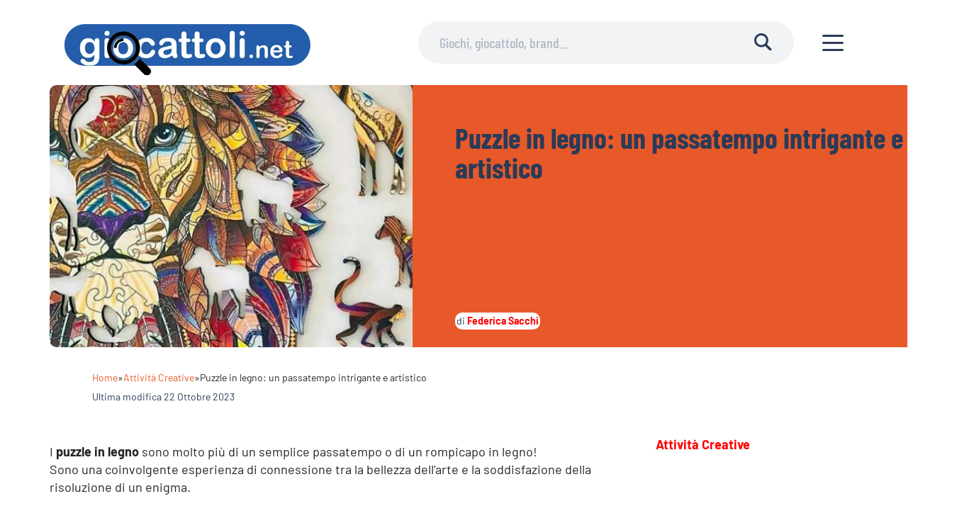

--- FILE ---
content_type: text/html; charset=UTF-8
request_url: https://www.giocattoli.net/puzzle-legno.html
body_size: 33817
content:
<!DOCTYPE html PUBLIC "-//W3C//DTD XHTML 1.0 Transitional//EN" "http://www.w3.org/TR/xhtml1/DTD/xhtml1-transitional.dtd">
<html xmlns="http://www.w3.org/1999/xhtml" lang="it-IT">
<head profile="http://gmpg.org/xfn/11"><meta http-equiv="Content-Type" content="text/html; charset=UTF-8" /><script>if(navigator.userAgent.match(/MSIE|Internet Explorer/i)||navigator.userAgent.match(/Trident\/7\..*?rv:11/i)){var href=document.location.href;if(!href.match(/[?&]nowprocket/)){if(href.indexOf("?")==-1){if(href.indexOf("#")==-1){document.location.href=href+"?nowprocket=1"}else{document.location.href=href.replace("#","?nowprocket=1#")}}else{if(href.indexOf("#")==-1){document.location.href=href+"&nowprocket=1"}else{document.location.href=href.replace("#","&nowprocket=1#")}}}}</script><script>(()=>{class RocketLazyLoadScripts{constructor(){this.v="2.0.4",this.userEvents=["keydown","keyup","mousedown","mouseup","mousemove","mouseover","mouseout","touchmove","touchstart","touchend","touchcancel","wheel","click","dblclick","input"],this.attributeEvents=["onblur","onclick","oncontextmenu","ondblclick","onfocus","onmousedown","onmouseenter","onmouseleave","onmousemove","onmouseout","onmouseover","onmouseup","onmousewheel","onscroll","onsubmit"]}async t(){this.i(),this.o(),/iP(ad|hone)/.test(navigator.userAgent)&&this.h(),this.u(),this.l(this),this.m(),this.k(this),this.p(this),this._(),await Promise.all([this.R(),this.L()]),this.lastBreath=Date.now(),this.S(this),this.P(),this.D(),this.O(),this.M(),await this.C(this.delayedScripts.normal),await this.C(this.delayedScripts.defer),await this.C(this.delayedScripts.async),await this.T(),await this.F(),await this.j(),await this.A(),window.dispatchEvent(new Event("rocket-allScriptsLoaded")),this.everythingLoaded=!0,this.lastTouchEnd&&await new Promise(t=>setTimeout(t,500-Date.now()+this.lastTouchEnd)),this.I(),this.H(),this.U(),this.W()}i(){this.CSPIssue=sessionStorage.getItem("rocketCSPIssue"),document.addEventListener("securitypolicyviolation",t=>{this.CSPIssue||"script-src-elem"!==t.violatedDirective||"data"!==t.blockedURI||(this.CSPIssue=!0,sessionStorage.setItem("rocketCSPIssue",!0))},{isRocket:!0})}o(){window.addEventListener("pageshow",t=>{this.persisted=t.persisted,this.realWindowLoadedFired=!0},{isRocket:!0}),window.addEventListener("pagehide",()=>{this.onFirstUserAction=null},{isRocket:!0})}h(){let t;function e(e){t=e}window.addEventListener("touchstart",e,{isRocket:!0}),window.addEventListener("touchend",function i(o){o.changedTouches[0]&&t.changedTouches[0]&&Math.abs(o.changedTouches[0].pageX-t.changedTouches[0].pageX)<10&&Math.abs(o.changedTouches[0].pageY-t.changedTouches[0].pageY)<10&&o.timeStamp-t.timeStamp<200&&(window.removeEventListener("touchstart",e,{isRocket:!0}),window.removeEventListener("touchend",i,{isRocket:!0}),"INPUT"===o.target.tagName&&"text"===o.target.type||(o.target.dispatchEvent(new TouchEvent("touchend",{target:o.target,bubbles:!0})),o.target.dispatchEvent(new MouseEvent("mouseover",{target:o.target,bubbles:!0})),o.target.dispatchEvent(new PointerEvent("click",{target:o.target,bubbles:!0,cancelable:!0,detail:1,clientX:o.changedTouches[0].clientX,clientY:o.changedTouches[0].clientY})),event.preventDefault()))},{isRocket:!0})}q(t){this.userActionTriggered||("mousemove"!==t.type||this.firstMousemoveIgnored?"keyup"===t.type||"mouseover"===t.type||"mouseout"===t.type||(this.userActionTriggered=!0,this.onFirstUserAction&&this.onFirstUserAction()):this.firstMousemoveIgnored=!0),"click"===t.type&&t.preventDefault(),t.stopPropagation(),t.stopImmediatePropagation(),"touchstart"===this.lastEvent&&"touchend"===t.type&&(this.lastTouchEnd=Date.now()),"click"===t.type&&(this.lastTouchEnd=0),this.lastEvent=t.type,t.composedPath&&t.composedPath()[0].getRootNode()instanceof ShadowRoot&&(t.rocketTarget=t.composedPath()[0]),this.savedUserEvents.push(t)}u(){this.savedUserEvents=[],this.userEventHandler=this.q.bind(this),this.userEvents.forEach(t=>window.addEventListener(t,this.userEventHandler,{passive:!1,isRocket:!0})),document.addEventListener("visibilitychange",this.userEventHandler,{isRocket:!0})}U(){this.userEvents.forEach(t=>window.removeEventListener(t,this.userEventHandler,{passive:!1,isRocket:!0})),document.removeEventListener("visibilitychange",this.userEventHandler,{isRocket:!0}),this.savedUserEvents.forEach(t=>{(t.rocketTarget||t.target).dispatchEvent(new window[t.constructor.name](t.type,t))})}m(){const t="return false",e=Array.from(this.attributeEvents,t=>"data-rocket-"+t),i="["+this.attributeEvents.join("],[")+"]",o="[data-rocket-"+this.attributeEvents.join("],[data-rocket-")+"]",s=(e,i,o)=>{o&&o!==t&&(e.setAttribute("data-rocket-"+i,o),e["rocket"+i]=new Function("event",o),e.setAttribute(i,t))};new MutationObserver(t=>{for(const n of t)"attributes"===n.type&&(n.attributeName.startsWith("data-rocket-")||this.everythingLoaded?n.attributeName.startsWith("data-rocket-")&&this.everythingLoaded&&this.N(n.target,n.attributeName.substring(12)):s(n.target,n.attributeName,n.target.getAttribute(n.attributeName))),"childList"===n.type&&n.addedNodes.forEach(t=>{if(t.nodeType===Node.ELEMENT_NODE)if(this.everythingLoaded)for(const i of[t,...t.querySelectorAll(o)])for(const t of i.getAttributeNames())e.includes(t)&&this.N(i,t.substring(12));else for(const e of[t,...t.querySelectorAll(i)])for(const t of e.getAttributeNames())this.attributeEvents.includes(t)&&s(e,t,e.getAttribute(t))})}).observe(document,{subtree:!0,childList:!0,attributeFilter:[...this.attributeEvents,...e]})}I(){this.attributeEvents.forEach(t=>{document.querySelectorAll("[data-rocket-"+t+"]").forEach(e=>{this.N(e,t)})})}N(t,e){const i=t.getAttribute("data-rocket-"+e);i&&(t.setAttribute(e,i),t.removeAttribute("data-rocket-"+e))}k(t){Object.defineProperty(HTMLElement.prototype,"onclick",{get(){return this.rocketonclick||null},set(e){this.rocketonclick=e,this.setAttribute(t.everythingLoaded?"onclick":"data-rocket-onclick","this.rocketonclick(event)")}})}S(t){function e(e,i){let o=e[i];e[i]=null,Object.defineProperty(e,i,{get:()=>o,set(s){t.everythingLoaded?o=s:e["rocket"+i]=o=s}})}e(document,"onreadystatechange"),e(window,"onload"),e(window,"onpageshow");try{Object.defineProperty(document,"readyState",{get:()=>t.rocketReadyState,set(e){t.rocketReadyState=e},configurable:!0}),document.readyState="loading"}catch(t){console.log("WPRocket DJE readyState conflict, bypassing")}}l(t){this.originalAddEventListener=EventTarget.prototype.addEventListener,this.originalRemoveEventListener=EventTarget.prototype.removeEventListener,this.savedEventListeners=[],EventTarget.prototype.addEventListener=function(e,i,o){o&&o.isRocket||!t.B(e,this)&&!t.userEvents.includes(e)||t.B(e,this)&&!t.userActionTriggered||e.startsWith("rocket-")||t.everythingLoaded?t.originalAddEventListener.call(this,e,i,o):(t.savedEventListeners.push({target:this,remove:!1,type:e,func:i,options:o}),"mouseenter"!==e&&"mouseleave"!==e||t.originalAddEventListener.call(this,e,t.savedUserEvents.push,o))},EventTarget.prototype.removeEventListener=function(e,i,o){o&&o.isRocket||!t.B(e,this)&&!t.userEvents.includes(e)||t.B(e,this)&&!t.userActionTriggered||e.startsWith("rocket-")||t.everythingLoaded?t.originalRemoveEventListener.call(this,e,i,o):t.savedEventListeners.push({target:this,remove:!0,type:e,func:i,options:o})}}J(t,e){this.savedEventListeners=this.savedEventListeners.filter(i=>{let o=i.type,s=i.target||window;return e!==o||t!==s||(this.B(o,s)&&(i.type="rocket-"+o),this.$(i),!1)})}H(){EventTarget.prototype.addEventListener=this.originalAddEventListener,EventTarget.prototype.removeEventListener=this.originalRemoveEventListener,this.savedEventListeners.forEach(t=>this.$(t))}$(t){t.remove?this.originalRemoveEventListener.call(t.target,t.type,t.func,t.options):this.originalAddEventListener.call(t.target,t.type,t.func,t.options)}p(t){let e;function i(e){return t.everythingLoaded?e:e.split(" ").map(t=>"load"===t||t.startsWith("load.")?"rocket-jquery-load":t).join(" ")}function o(o){function s(e){const s=o.fn[e];o.fn[e]=o.fn.init.prototype[e]=function(){return this[0]===window&&t.userActionTriggered&&("string"==typeof arguments[0]||arguments[0]instanceof String?arguments[0]=i(arguments[0]):"object"==typeof arguments[0]&&Object.keys(arguments[0]).forEach(t=>{const e=arguments[0][t];delete arguments[0][t],arguments[0][i(t)]=e})),s.apply(this,arguments),this}}if(o&&o.fn&&!t.allJQueries.includes(o)){const e={DOMContentLoaded:[],"rocket-DOMContentLoaded":[]};for(const t in e)document.addEventListener(t,()=>{e[t].forEach(t=>t())},{isRocket:!0});o.fn.ready=o.fn.init.prototype.ready=function(i){function s(){parseInt(o.fn.jquery)>2?setTimeout(()=>i.bind(document)(o)):i.bind(document)(o)}return"function"==typeof i&&(t.realDomReadyFired?!t.userActionTriggered||t.fauxDomReadyFired?s():e["rocket-DOMContentLoaded"].push(s):e.DOMContentLoaded.push(s)),o([])},s("on"),s("one"),s("off"),t.allJQueries.push(o)}e=o}t.allJQueries=[],o(window.jQuery),Object.defineProperty(window,"jQuery",{get:()=>e,set(t){o(t)}})}P(){const t=new Map;document.write=document.writeln=function(e){const i=document.currentScript,o=document.createRange(),s=i.parentElement;let n=t.get(i);void 0===n&&(n=i.nextSibling,t.set(i,n));const c=document.createDocumentFragment();o.setStart(c,0),c.appendChild(o.createContextualFragment(e)),s.insertBefore(c,n)}}async R(){return new Promise(t=>{this.userActionTriggered?t():this.onFirstUserAction=t})}async L(){return new Promise(t=>{document.addEventListener("DOMContentLoaded",()=>{this.realDomReadyFired=!0,t()},{isRocket:!0})})}async j(){return this.realWindowLoadedFired?Promise.resolve():new Promise(t=>{window.addEventListener("load",t,{isRocket:!0})})}M(){this.pendingScripts=[];this.scriptsMutationObserver=new MutationObserver(t=>{for(const e of t)e.addedNodes.forEach(t=>{"SCRIPT"!==t.tagName||t.noModule||t.isWPRocket||this.pendingScripts.push({script:t,promise:new Promise(e=>{const i=()=>{const i=this.pendingScripts.findIndex(e=>e.script===t);i>=0&&this.pendingScripts.splice(i,1),e()};t.addEventListener("load",i,{isRocket:!0}),t.addEventListener("error",i,{isRocket:!0}),setTimeout(i,1e3)})})})}),this.scriptsMutationObserver.observe(document,{childList:!0,subtree:!0})}async F(){await this.X(),this.pendingScripts.length?(await this.pendingScripts[0].promise,await this.F()):this.scriptsMutationObserver.disconnect()}D(){this.delayedScripts={normal:[],async:[],defer:[]},document.querySelectorAll("script[type$=rocketlazyloadscript]").forEach(t=>{t.hasAttribute("data-rocket-src")?t.hasAttribute("async")&&!1!==t.async?this.delayedScripts.async.push(t):t.hasAttribute("defer")&&!1!==t.defer||"module"===t.getAttribute("data-rocket-type")?this.delayedScripts.defer.push(t):this.delayedScripts.normal.push(t):this.delayedScripts.normal.push(t)})}async _(){await this.L();let t=[];document.querySelectorAll("script[type$=rocketlazyloadscript][data-rocket-src]").forEach(e=>{let i=e.getAttribute("data-rocket-src");if(i&&!i.startsWith("data:")){i.startsWith("//")&&(i=location.protocol+i);try{const o=new URL(i).origin;o!==location.origin&&t.push({src:o,crossOrigin:e.crossOrigin||"module"===e.getAttribute("data-rocket-type")})}catch(t){}}}),t=[...new Map(t.map(t=>[JSON.stringify(t),t])).values()],this.Y(t,"preconnect")}async G(t){if(await this.K(),!0!==t.noModule||!("noModule"in HTMLScriptElement.prototype))return new Promise(e=>{let i;function o(){(i||t).setAttribute("data-rocket-status","executed"),e()}try{if(navigator.userAgent.includes("Firefox/")||""===navigator.vendor||this.CSPIssue)i=document.createElement("script"),[...t.attributes].forEach(t=>{let e=t.nodeName;"type"!==e&&("data-rocket-type"===e&&(e="type"),"data-rocket-src"===e&&(e="src"),i.setAttribute(e,t.nodeValue))}),t.text&&(i.text=t.text),t.nonce&&(i.nonce=t.nonce),i.hasAttribute("src")?(i.addEventListener("load",o,{isRocket:!0}),i.addEventListener("error",()=>{i.setAttribute("data-rocket-status","failed-network"),e()},{isRocket:!0}),setTimeout(()=>{i.isConnected||e()},1)):(i.text=t.text,o()),i.isWPRocket=!0,t.parentNode.replaceChild(i,t);else{const i=t.getAttribute("data-rocket-type"),s=t.getAttribute("data-rocket-src");i?(t.type=i,t.removeAttribute("data-rocket-type")):t.removeAttribute("type"),t.addEventListener("load",o,{isRocket:!0}),t.addEventListener("error",i=>{this.CSPIssue&&i.target.src.startsWith("data:")?(console.log("WPRocket: CSP fallback activated"),t.removeAttribute("src"),this.G(t).then(e)):(t.setAttribute("data-rocket-status","failed-network"),e())},{isRocket:!0}),s?(t.fetchPriority="high",t.removeAttribute("data-rocket-src"),t.src=s):t.src="data:text/javascript;base64,"+window.btoa(unescape(encodeURIComponent(t.text)))}}catch(i){t.setAttribute("data-rocket-status","failed-transform"),e()}});t.setAttribute("data-rocket-status","skipped")}async C(t){const e=t.shift();return e?(e.isConnected&&await this.G(e),this.C(t)):Promise.resolve()}O(){this.Y([...this.delayedScripts.normal,...this.delayedScripts.defer,...this.delayedScripts.async],"preload")}Y(t,e){this.trash=this.trash||[];let i=!0;var o=document.createDocumentFragment();t.forEach(t=>{const s=t.getAttribute&&t.getAttribute("data-rocket-src")||t.src;if(s&&!s.startsWith("data:")){const n=document.createElement("link");n.href=s,n.rel=e,"preconnect"!==e&&(n.as="script",n.fetchPriority=i?"high":"low"),t.getAttribute&&"module"===t.getAttribute("data-rocket-type")&&(n.crossOrigin=!0),t.crossOrigin&&(n.crossOrigin=t.crossOrigin),t.integrity&&(n.integrity=t.integrity),t.nonce&&(n.nonce=t.nonce),o.appendChild(n),this.trash.push(n),i=!1}}),document.head.appendChild(o)}W(){this.trash.forEach(t=>t.remove())}async T(){try{document.readyState="interactive"}catch(t){}this.fauxDomReadyFired=!0;try{await this.K(),this.J(document,"readystatechange"),document.dispatchEvent(new Event("rocket-readystatechange")),await this.K(),document.rocketonreadystatechange&&document.rocketonreadystatechange(),await this.K(),this.J(document,"DOMContentLoaded"),document.dispatchEvent(new Event("rocket-DOMContentLoaded")),await this.K(),this.J(window,"DOMContentLoaded"),window.dispatchEvent(new Event("rocket-DOMContentLoaded"))}catch(t){console.error(t)}}async A(){try{document.readyState="complete"}catch(t){}try{await this.K(),this.J(document,"readystatechange"),document.dispatchEvent(new Event("rocket-readystatechange")),await this.K(),document.rocketonreadystatechange&&document.rocketonreadystatechange(),await this.K(),this.J(window,"load"),window.dispatchEvent(new Event("rocket-load")),await this.K(),window.rocketonload&&window.rocketonload(),await this.K(),this.allJQueries.forEach(t=>t(window).trigger("rocket-jquery-load")),await this.K(),this.J(window,"pageshow");const t=new Event("rocket-pageshow");t.persisted=this.persisted,window.dispatchEvent(t),await this.K(),window.rocketonpageshow&&window.rocketonpageshow({persisted:this.persisted})}catch(t){console.error(t)}}async K(){Date.now()-this.lastBreath>45&&(await this.X(),this.lastBreath=Date.now())}async X(){return document.hidden?new Promise(t=>setTimeout(t)):new Promise(t=>requestAnimationFrame(t))}B(t,e){return e===document&&"readystatechange"===t||(e===document&&"DOMContentLoaded"===t||(e===window&&"DOMContentLoaded"===t||(e===window&&"load"===t||e===window&&"pageshow"===t)))}static run(){(new RocketLazyLoadScripts).t()}}RocketLazyLoadScripts.run()})();</script>

<title>Puzzle in legno: un passatempo intrigante e artistico - Giocattoli.net</title>
<link data-rocket-prefetch href="https://fonts.googleapis.com" rel="dns-prefetch">
<link data-rocket-preload as="style" href="https://fonts.googleapis.com/css2?family=Barlow+Condensed%3Awght%40400%3B700&#038;ver=6.9&#038;display=swap" rel="preload">
<link crossorigin data-rocket-preload as="font" href="https://www.giocattoli.net/wp-content/themes/cartonianimati/assets/fonts/Barlow-Regular.ttf" rel="preload">
<link crossorigin data-rocket-preload as="font" href="https://fonts.gstatic.com/s/barlowcondensed/v5/HTxwL3I-JCGChYJ8VI-L6OO_au7B4-Lwz3bWuQ.woff2" rel="preload">
<link crossorigin data-rocket-preload as="font" href="https://fonts.gstatic.com/s/barlowcondensed/v13/HTx3L3I-JCGChYJ8VI-L6OO_au7B2xY.ttf" rel="preload">
<link crossorigin data-rocket-preload as="font" href="https://fonts.gstatic.com/s/barlowcondensed/v13/HTxwL3I-JCGChYJ8VI-L6OO_au7B46r2_3E.ttf" rel="preload">
<link href="https://fonts.googleapis.com/css2?family=Barlow+Condensed%3Awght%40400%3B700&#038;ver=6.9&#038;display=swap" media="print" onload="this.media=&#039;all&#039;" rel="stylesheet">
<style id="wpr-usedcss">.fluid-width-video-wrapper{width:100%;position:relative;padding:0}.fluid-width-video-wrapper embed,.fluid-width-video-wrapper iframe,.fluid-width-video-wrapper object{position:absolute;top:0;left:0;width:100%;height:100%}.tippy-box[data-animation=fade][data-state=hidden]{opacity:0}[data-tippy-root]{max-width:calc(100vw - 10px)}.tippy-box{position:relative;background-color:#333;color:#fff;border-radius:4px;font-size:14px;line-height:1.4;white-space:normal;outline:0;transition-property:transform,visibility,opacity}.tippy-box[data-placement^=top]>.tippy-arrow{bottom:0}.tippy-box[data-placement^=top]>.tippy-arrow:before{bottom:-7px;left:0;border-width:8px 8px 0;border-top-color:initial;transform-origin:center top}.tippy-box[data-placement^=bottom]>.tippy-arrow{top:0}.tippy-box[data-placement^=bottom]>.tippy-arrow:before{top:-7px;left:0;border-width:0 8px 8px;border-bottom-color:initial;transform-origin:center bottom}.tippy-box[data-placement^=left]>.tippy-arrow{right:0}.tippy-box[data-placement^=left]>.tippy-arrow:before{border-width:8px 0 8px 8px;border-left-color:initial;right:-7px;transform-origin:center left}.tippy-box[data-placement^=right]>.tippy-arrow{left:0}.tippy-box[data-placement^=right]>.tippy-arrow:before{left:-7px;border-width:8px 8px 8px 0;border-right-color:initial;transform-origin:center right}.tippy-box[data-inertia][data-state=visible]{transition-timing-function:cubic-bezier(.54,1.5,.38,1.11)}.tippy-arrow{width:16px;height:16px;color:#333}.tippy-arrow:before{content:"";position:absolute;border-color:transparent;border-style:solid}.tippy-content{position:relative;padding:5px 9px;z-index:1}@font-face{font-display:swap;font-family:'Barlow Condensed';src:url('https://www.giocattoli.net/wp-content/themes/cartonianimati/assets/fonts/BarlowCondensed-Bold.ttf') format('truetype');font-weight:700;font-style:normal}@font-face{font-display:swap;font-family:Barlow;src:url('https://www.giocattoli.net/wp-content/themes/cartonianimati/assets/fonts/Barlow-Regular.ttf') format('truetype');font-weight:400;font-style:normal}@font-face{font-display:swap;font-family:Barlow;src:url('https://www.giocattoli.net/wp-content/themes/cartonianimati/assets/fonts/Barlow-SemiBold.ttf') format('truetype');font-weight:500;font-style:normal}@font-face{font-family:Barlow;font-style:normal;font-weight:700;font-display:swap;src:url(https://fonts.gstatic.com/s/barlow/v5/7cHqv4kjgoGqM7E3t-4s51os.woff2) format("woff2");unicode-range:U+0000-00FF,U+0131,U+0152-0153,U+02BB-02BC,U+02C6,U+02DA,U+02DC,U+2000-206F,U+2074,U+20AC,U+2122,U+2191,U+2193,U+2212,U+2215,U+FEFF,U+FFFD}@font-face{font-family:"Barlow Condensed";font-style:normal;font-weight:500;font-display:swap;src:url(https://fonts.gstatic.com/s/barlowcondensed/v5/HTxwL3I-JCGChYJ8VI-L6OO_au7B4-Lwz3bWuQ.woff2) format("woff2");unicode-range:U+0000-00FF,U+0131,U+0152-0153,U+02BB-02BC,U+02C6,U+02DA,U+02DC,U+2000-206F,U+2074,U+20AC,U+2122,U+2191,U+2193,U+2212,U+2215,U+FEFF,U+FFFD}.sal-leaf-accessori-lastmod{font-size:.875rem;font-weight:400;line-height:20px;color:#2a3b58;line-height:30px;-webkit-box-flex:0;-ms-flex:0 0 auto;flex:0 0 auto}.new-footer{float:left;width:100%;background:#3c4858;color:#fff;padding:3rem 0!important;box-sizing:border-box}.new-footer .col-lg-5{width:40%;float:left}.new-footer .col-lg-6{width:60%;float:left}.btn-toolbar a{display:inline-block;margin-right:10px;margin-top:15px}.menu-bx{float:left;width:46%;margin:0 2%}.menu-bx h4{font-weight:700;border-bottom:1px solid #fff;margin-bottom:30px;padding-bottom:10px}.menu-bx li a{color:#e4d8f2;margin-bottom:20px;display:block}.footer-head a{color:#fff;font-size:17px;margin:24px 0 0;display:block;text-transform:uppercase}.new-footer a{color:#fff}@media only screen and (max-width:768px){body .new-footer .col-lg-5,body .new-footer .col-lg-6{width:100%;margin-bottom:30px}body .menu-bx{float:left;width:100%;margin:0}}@media only screen and (max-width:999px){.sal-header>.sal-header-container{align-self:flex-start;margin-top:16px;margin-bottom:16px}.sal-header-logo img,img{height:auto;width:auto;display:block}.sal-header-logo{width:100%;height:40px}.sal-header-logo a{position:relative}body .sal-header-search-container{width:90vw!important;top:70px!important;left:5vw!important;height:40px!important;opacity:1!important;background-color:#f1f3f5;border-radius:20px}body header.sal-header{padding-bottom:46px}.sal-header-hamburger.sal-header-icon{width:30px}.sal-header-search-close .sal-icon{width:18px!important}}.sal-header-logo img,img{height:auto;border-radius:10px}body .sal-leaf-content input[type=button],body .sal-leaf-content input[type=submit],body .sal-leaf-content table input[type=button],body .sal-leaf-content table input[type=submit]{background-color:#e8592a!important}.breadcrumb a{border-color:transparent!important;color:#e8592a!important}.breadcrumb ol li{display:inline}.sal-inner .breadcrumb{margin-bottom:0!important}dt.gallery-icon img{width:100%!important}dt.gallery-icon{padding:15px}.gallery{display:flex;width:100%;margin:1em 0!important;flex-wrap:wrap}.gallery-item{float:left;margin-top:10px;text-align:center;width:25%}.mt-5{margin:3em 0 0}@media only screen and (max-width:768px){.gallery-item{width:50%!important}}@media screen and (max-width:600px) and (min-width:320px){.sal-leaf-accessori.sal-leaf-accessori-top.sal-mBottom2x{display:block;width:100%;float:left}}@media screen and (max-width:1200px) and (min-width:1000px){body .sal-inner.sal-leaf-content{margin-left:0}}body{opacity:0;-webkit-transition:opacity .01s ease-in-out;-o-transition:opacity .01s ease-in-out;transition:opacity .01s ease-in-out}body .sal-healthmap-box::before{background-image:radial-gradient(rgba(255,69,0,.8),rgba(255,69,0,.8)),url(https://www.giocattoli.net/wp-content/themes/cartonianimati/%3C?php%20echo%20get_field(%27section_5_image');?>);}.sal-healthmap-list img { max-height: 27px;}.sal-content .nav a { background: #2a3b58;color: #fff;padding: 10px 15px 10px 10px;display: inline-block;border-radius: 5px;}.sal-content .nav .alignleft {float: left;}.sal-content .nav .alignright {float: right;}.sal-fullwidth.main-content {margin-bottom: 30px; text-align: center;}.main-content h1 {text-align: center; font-size: 30px;font-weight: bold; margin-bottom: 20px;line-height: 32px;}.main-content p {margin-bottom: 10px;}.sal-header-logo img,img {display: block; !}.sal-heading .sal-author-name {display: block;line-height: 20px; font-size: .875rem;}.banner-auth .sal-author-name::before{content:none;}@media only screen and (max-width: 479px) {.sal-swiper .sal-swiper-card.sal-author-container{width: 90%!important;}.sal-servizi-utili-item a .sal-icon{border-radius: 100%!important;}.sal-servizi-utili-block picture { width: 60%!important;}.sal-healthmap-content.cont-left-box{padding: 0 20px!important;}}@media only screen and (max-width: 767px) {body .sal-header-search-container{width: 90vw!important;top: 90px!important;left: 5vw!important;height: 40px!important;opacity: 1!important;background-color: #f1f3f5;border-radius: 20px;}body header.sal-header{padding-bottom: 46px;}}.cont-left-box ul { display: block;}.cont-left-box ul li { display: inline-block; margin-right: 10px; color: #fff;font-size: 19px;}.cont-left-box ul li a { color: #fff;font-size: 19px;}@media only screen and (min-width: 999px) {.cont-left-box p { color: #fff;font-size: 26px;margin-bottom: 15px;}}@media screen and (max-width: 600px) { #all-brands-table .brand-column { display: block; flex: auto; width: 100%;}}.term-black-friday .sal-header:before, .term-black-friday .sal-header{ background-color: #000;}.contenitore { display: flex; justify-content: center; align-items: center; }.immagine { max-width: 100%; height: auto;}.immagine-responsive { width: 100%; height: auto;}.wp-block-latest-posts__list { display: flex; flex-wrap: wrap; justify-content: space-between; padding: 20px; }.wp-block-latest-posts__list li { width: calc(33.33% - 20px); box-sizing: border-box; background-color: #fff; box-shadow: 0 2px 4px rgba(0, 0, 0, 0.1); margin-bottom: 20px; display: flex; flex-direction: column;}.wp-block-latest-posts__featured-image img { max-width: 100%; height: auto; display: block; margin: 0 auto; padding-bottom:10px;}.wp-block-latest-posts__post-title { font-weight: bold; text-decoration: none; color: #333; padding: 20px;}.wp-block-latest-posts__post-excerpt { padding: 20px; color: #666; }.wp-block-latest-posts__post-excerpt a { text-decoration: underline; color: #0073e6; }.wp-block-latest-posts__post-date { padding-left:20px;}@media screen and (max-width: 768px) { .wp-block-latest-posts__list li { width: 100%; }}.brand-container-page { text-align: center; padding: 20px;}.brand-heading-page { font-size: 24px; font-weight: bold;}.brand-list-page { list-style: none; padding: 0; display: flex; flex-wrap: wrap; justify-content: center;}.brand-item-page { list-style: none; margin: 10px;}.brand-item-page li{ list-style: none; }.brand-link-page { text-decoration: none;}.brand-image-page { width: 100px; height: 100px; border: 1px solid #ccc; border-radius: 10%; object-fit: cover;}.age-container-page { text-align: center; padding: 20px;}.age-heading-page { font-size: 24px; font-weight: bold;}.age-list-page { list-style: none; padding: 0; display: flex; flex-wrap: wrap; justify-content: center;}.age-item-page { list-style: none; margin: 10px;}.age-item-page li{ list-style: none; }.age-link-page { text-decoration: none;}.age-image-page { width: 100px; height: 100px; border: 1px solid #ccc; border-radius: 10%; object-fit: cover;}.sal-image-wrapper { float: left; max-width: 100%; height: auto; }.sal-header-image { width: 100%; height: auto; }@media only screen and (max-width: 999px) { .sal-header > .sal-header-container { display: flex; justify-content: space-between; align-items: center; margin-top: 8px; margin-bottom: 16px; } .sal-header-logo img, img { height: auto; width: 100%; display: block; } .sal-header-logo { width: auto; max-width: 350px; height: 40px; position: relative; top: 0; left: 0; z-index: 1; margin-right: 40px; } .sal-header-logo a { position: relative; } body .sal-header-search-container { width: 90vw !important; top: 70px !important; left: 5vw !important; height: 40px !important; opacity: 1 !important; background-color: #f1f3f5; border-radius: 20px; } body header.sal-header { padding-bottom: 46px; } .sal-header-hamburger.sal-header-icon { width: 30px; display: block; position: absolute; top: 10px; right: 10px; z-index: 9999; } .sal-header-search-close .sal-icon { width: 18px !important; } }html,body,div,span,object,iframe,p,a,address,cite,code,em,img,strong,tt,var,center,dl,dt,ol,ul,li,fieldset,form,label,legend,table,caption,tbody,tr,th,td,article,embed,figure,footer,header,nav,output,section,audio,video{margin:0;padding:0;border:0;font-size:100%;font:inherit;vertical-align:baseline}article,figure,footer,header,nav,section{display:block}body{line-height:1}ol,ul{list-style:none}table{border-collapse:collapse;border-spacing:0}button,input[type=submit],input[type=button]{cursor:pointer;-webkit-appearance:none;-moz-appearance:none}body{font:400 16px/25px "Barlow",sans-serif;color:#232425;-webkit-tap-highlight-color:transparent;-webkit-tap-highlight-color:transparent;-webkit-font-smoothing:antialiased;-moz-osx-font-smoothing:grayscale;overflow-x:hidden;word-break:break-word}a{color:#2271b1;text-decoration:none;-webkit-tap-highlight-color:transparent;-webkit-tap-highlight-color:transparent;-webkit-transition:opacity .15s ease-in-out;-o-transition:opacity .15s ease-in-out;transition:opacity .15s ease-in-out}a:hover{opacity:.8}strong{font-weight:700}.sal-icon{font-size:0;-webkit-box-flex:0;-ms-flex:0 0 30px;flex:0 0 30px;height:30px;width:30px;display:-webkit-box;display:-ms-flexbox;display:flex;-webkit-box-align:center;-ms-flex-align:center;align-items:center;-webkit-box-pack:center;-ms-flex-pack:center;justify-content:center}.sal-icon use{-webkit-transform-origin:center;-ms-transform-origin:center;transform-origin:center}.sal-icon svg{width:100%;margin:0;padding:0}.sal-header-icon{width:30px;height:30px;text-align:center;text-transform:uppercase}.sal-header-hamburger.sal-header-icon{background-color:#fff}.sal-header{position:relative;background-color:#fff;width:100vw;height:70px;z-index:3;display:-webkit-box;display:-ms-flexbox;display:flex;-webkit-box-pack:start;-ms-flex-pack:start;justify-content:flex-start;-webkit-box-align:center;-ms-flex-align:center;align-items:center}.sal-header-hamburger.sal-header-icon{width:24px}.sal-header-hamburger{position:relative;z-index:20;-webkit-box-sizing:border-box;box-sizing:border-box;height:20px;margin-right:5vw;cursor:pointer;transition:top .3s ease-out .1s,opacity .2s ease-out .2s;-o-transition:top .3s ease-out .1s,opacity .2s ease-out .2s;-moz-transition:top .3s ease-out .1s,opacity .2s ease-out .2s;-webkit-transition:top .3s ease-out .1s,opacity .2s ease-out .2s}.sal-header-hamburger:before,.sal-header-hamburger:after,.sal-header-hamburger span:after{position:absolute;content:'';height:3px;width:100%;border-radius:1.5px;display:block;background-color:#2a3b58}.sal-header-hamburger:before,.sal-header-hamburger:after{-webkit-transform:rotate(0deg);-ms-transform:rotate(0deg);transform:rotate(0deg);-webkit-transform-origin:center center;-ms-transform-origin:center center;transform-origin:center center;-webkit-transition:transform .3s ease-in-out,top .3s ease-in-out .3s;-webkit-transition:top .3s ease-in-out .3s,-webkit-transform .3s ease-in-out;transition:top .3s ease-in-out .3s,-webkit-transform .3s ease-in-out;-o-transition:transform .3s ease-in-out,top .3s ease-in-out .3s;transition:transform .3s ease-in-out,top .3s ease-in-out .3s;transition:transform .3s ease-in-out,top .3s ease-in-out .3s,-webkit-transform .3s ease-in-out}.sal-header-hamburger:before{top:0}.sal-header-hamburger:after{top:16px}.sal-header-hamburger span:after{top:8px;-webkit-transition:opacity .3s ease-in-out .3s;-o-transition:opacity .3s ease-in-out .3s;transition:opacity .3s ease-in-out .3s}.sal-header-container{display:-webkit-box;display:-ms-flexbox;display:flex;-webkit-box-pack:start;-ms-flex-pack:start;justify-content:flex-start;-webkit-box-align:center;-ms-flex-align:center;align-items:center;-webkit-box-flex:1;-ms-flex:1 1 auto;flex:1 1 auto;margin-left:5vw}.sal-header-logo{width:160px;height:38px;}.sal-header-logo a{display:block;width:100%;height:100%;text-indent:-9999em}.sal-header-logo a:hover{opacity:1}.sal-header-nav{display:none;font-weight:500}.sal-header-nav ul li a{transition:opacity .15s ease-in-out;-o-transition:opacity .15s ease-in-out;-moz-transition:opacity .15s ease-in-out;-webkit-transition:opacity .15s ease-in-out}.sal-header-nav{font-size:.875rem}.sal-header-search-container>.sal-icon{width:22px;margin-left:5vw}.sal-header-search-container{position:absolute;background-color:#fff;top:-70px;left:0;width:0;height:100%;z-index:10;opacity:0;display:-webkit-box;display:-ms-flexbox;display:flex;-webkit-box-pack:center;-ms-flex-pack:center;justify-content:center;-webkit-box-align:center;-ms-flex-align:center;align-items:center;transition:top .15s,opacity .15s}.sal-header-search-container .sal-header-container{margin:0 5vw;height:40px;background:0 0}body:not(.sal-index):not(.sal-leaf) .sal-header-search-container{-webkit-box-pack:start;-ms-flex-pack:start;justify-content:flex-start;width:0;transition:top .15s,opacity .15s,width 0s linear .15s}body:not(.sal-index):not(.sal-leaf) .sal-header-search-container .sal-header-container{max-width:calc(100vw - 20vw - 54px)}body:not(.sal-index):not(.sal-leaf) .sal-header-search-container.sal-header-search-active .sal-header-container{max-width:calc(100vw - 15vw - 24px)}body:not(.sal-index):not(.sal-leaf) .sal-header-search-container.sal-header-search-active .sal-header-search{display:block}body:not(.sal-index):not(.sal-leaf) .sal-header-search-container.sal-header-search-active .sal-header-search-close{display:none}body:not(.sal-index):not(.sal-leaf) .sal-header-search-opened .sal-header-search-container{top:0;opacity:1;width:100vw;transition:top .15s,opacity .15s,width 0s linear 0s}.sal-header-search-input{background:0 0;font:500 17px/40px "Barlow",sans-serif;color:#2a3b58;border:0;display:-webkit-box;display:-ms-flexbox;display:flex;-webkit-box-flex:1;-ms-flex:1 1 auto;flex:1 1 auto;padding:0;width:calc(100% - 30px)}.sal-header-search-input:-webkit-autofill{-webkit-box-shadow:0 0 0 1000px transparent inset;-webkit-transition:background-color 5000s ease-in-out 0s;-o-transition:background-color 5000s ease-in-out 0s;transition:background-color 5000s ease-in-out 0s}.sal-header-search-input::-webkit-input-placeholder{color:#b3b8c3}.sal-header-search-input:-ms-input-placeholder{color:#b3b8c3}.sal-header-search-input::-ms-input-placeholder{color:#b3b8c3}.sal-header-search-input::placeholder{color:#b3b8c3}.sal-header-search-container .sal-header-search-close{margin-right:5vw}.sal-header-search-container .sal-header-search{background-color:transparent;margin-top:0;border:0;display:none;cursor:pointer}.sal-header-search-container.sal-header-search-active .sal-header-search-input{font-weight:700}.sal-header-search-container.sal-header-search-active .sal-header-search-input,.sal-header-search-container.sal-header-search-active .sal-header-search{position:relative;z-index:1}.sal-header-search{background-color:transparent;margin-top:20px;padding:0;width:30px}.sal-header-search>.sal-icon{width:24px}.sal-header-search-close{position:relative;cursor:pointer;width:30px}.sal-header-search-close>.sal-icon{width:24px}.sal-social{font-family:"Barlow Condensed",sans-serif;display:-webkit-box;display:-ms-flexbox;display:flex;-webkit-box-pack:justify;-ms-flex-pack:justify;justify-content:space-between}.sal-social .sal-icon{-webkit-box-flex:0;-ms-flex:0 0 40px;flex:0 0 40px;width:40px;margin-bottom:auto}.sal-crosslinks{display:-webkit-box;display:-ms-flexbox;display:flex;-webkit-box-orient:vertical;-webkit-box-direction:normal;-ms-flex-direction:column;flex-direction:column;-ms-flex-wrap:wrap;flex-wrap:wrap}[class^=sal-crosslinks-logo]{display:-webkit-box;display:-ms-flexbox;display:flex;-webkit-box-pack:center;-ms-flex-pack:center;justify-content:center;-webkit-box-align:center;-ms-flex-align:center;align-items:center;height:80px;border-bottom:1px solid #eceef1}[class^=sal-crosslinks-logo]:last-child{border-bottom:0 none}[class^=sal-crosslinks-logo] a{height:35px;text-indent:-9999px}.sal-crosslinks-logo-myp a{width:144px;background:url(https://www.giocattoli.net/wp-content/themes/images/logo.png) 0 0 no-repeat;background-size:100% 100%}.sal-header-overlay{background-color:rgba(255, 69, 0, .8);font-weight:400;opacity:0;overflow:hidden;position:fixed;top:70px;left:0;width:0;bottom:0;z-index:-1;transition:opacity .3s ease-in-out,z-index .3s ease-in-out,width 0s linear .3s}.sal-header-overlay-close{display:none}.sal-header-overlay-container{position:relative;background-color:#fff;-webkit-box-shadow:0 0 20px rgba(0, 0, 0, .1);box-shadow:0 0 20px rgba(0, 0, 0, .1);overflow-y:scroll;-webkit-overflow-scrolling:touch;width:100vw;height:100%;right:100%;opacity:0;display:-webkit-box;display:-ms-flexbox;display:flex;-webkit-box-orient:vertical;-webkit-box-direction:normal;-ms-flex-direction:column;flex-direction:column;-webkit-box-pack:start;-ms-flex-pack:start;justify-content:flex-start;-webkit-box-align:center;-ms-flex-align:center;align-items:center;transition:all .3s ease-in-out;-o-transition:all .3s ease-in-out;-moz-transition:all .3s ease-in-out;-webkit-transition:all .3s ease-in-out}.sal-header-overlay-container>*,.sal-header-overlay-container .sal-list-separator{margin-top:20px;width:90vw;-webkit-box-flex:0;-ms-flex:0 0 auto;flex:0 0 auto}.sal-header-overlay-container [class^=sal-crosslinks-logo]{border-bottom:0 none;height:70px}.sal-header-overlay-close-panel{position:absolute;top:0;right:0;bottom:0;left:320px}.sal-header-overlay-nav ul{font-family:"Barlow Condensed",sans-serif;display:-webkit-box;display:-ms-flexbox;display:flex;-webkit-box-orient:vertical;-webkit-box-direction:normal;-ms-flex-direction:column;flex-direction:column}.sal-header-overlay-nav li{font-size:1.375rem;font-weight:700;padding:0 2vw}.sal-header-overlay-nav li a{position:relative;line-height:40px;transition:opacity .15s ease-in-out;-o-transition:opacity .15s ease-in-out;-moz-transition:opacity .15s ease-in-out;-webkit-transition:opacity .15s ease-in-out}.sal-header-overlay-nav li a{font-style:normal;font-weight:700;color:#2a3b58}.sal-header-overlay-nav li a:after{content:"";opacity:0;position:absolute;height:3px;border-radius:1.5px;left:0;right:100%;bottom:-5px;transition:opacity .15s ease-in-out,right .15s ease-in-out;-o-transition:opacity .15s ease-in-out,right .15s ease-in-out;-moz-transition:opacity .15s ease-in-out,right .15s ease-in-out;-webkit-transition:opacity .15s ease-in-out,right .15s ease-in-out}.sal-header-overlay-nav li a:hover:after,.sal-header-overlay-nav li.selected a:after{opacity:1;right:0}.sal-header-overlay-container .sal-social{-webkit-box-pack:space-evenly;-ms-flex-pack:space-evenly;justify-content:space-evenly}body.sal-header-overlay-opened{position:absolute;width:100%;max-height:100%;overflow:hidden;-webkit-overflow-scrolling:touch}.sal-header-overlay-opened .sal-header{position:fixed;top:0;z-index:100}.sal-header-overlay-opened .sal-header-hamburger:before,.sal-header-overlay-opened .sal-header-hamburger:after{-webkit-transition:top .3s ease-in-out,transform .3s ease-in-out .3s;-webkit-transition:top .3s ease-in-out,-webkit-transform .3s ease-in-out .3s;transition:top .3s ease-in-out,-webkit-transform .3s ease-in-out .3s;-o-transition:top .3s ease-in-out,transform .3s ease-in-out .3s;transition:top .3s ease-in-out,transform .3s ease-in-out .3s;transition:top .3s ease-in-out,transform .3s ease-in-out .3s,-webkit-transform .3s ease-in-out .3s}.sal-header-overlay-opened .sal-header-hamburger:before{-webkit-transform:rotate(-135deg);-ms-transform:rotate(-135deg);transform:rotate(-135deg);top:8px}.sal-header-overlay-opened .sal-header-hamburger:after{-webkit-transform:rotate(135deg);-ms-transform:rotate(135deg);transform:rotate(135deg);top:8px}.sal-header-overlay-opened .sal-header-hamburger span:after{top:0;opacity:0;-webkit-transition-delay:0s;-o-transition-delay:0s;transition-delay:0s}.sal-header-overlay-opened .sal-header-overlay-close{background-color:#fff;-webkit-transition-delay:.3s;-o-transition-delay:.3s;transition-delay:.3s}.sal-header-overlay-opened .sal-header-overlay,.sal-header-overlay-opened .sal-header-overlay-container{z-index:214748361;opacity:1}.sal-header-overlay-opened .sal-header-overlay{right:0;width:100%;transition:opacity .3s ease-in-out,z-index .3s ease-in-out,width 0s linear 0s}.sal-header-overlay-opened .sal-header-overlay-container{right:0}.sal-tendina{position:absolute;-webkit-box-sizing:border-box;box-sizing:border-box;left:-1px;top:calc(100% - 70px);background:#fff;width:calc(100% + 2px);display:none;border-bottom-left-radius:20px;border-bottom-right-radius:20px;-webkit-box-shadow:0 5px 10px rgba(42, 59, 88, .18);box-shadow:0 5px 10px rgba(42, 59, 88, .18)}.sal-tendina ul:empty{display:none}.sal-tendina ul{padding:70px 0 10px;list-style-type:none;border:1px solid #e6e8ed;border-top:none;border-bottom-left-radius:20px;border-bottom-right-radius:20px}.sal-tendina ul:before{content:"";position:absolute;height:1px;width:100%;top:70px;left:0;background-color:#e6e8ed}.sal-tendina ul li{list-style-type:none;display:-webkit-box;display:-ms-flexbox;display:flex;-webkit-box-align:center;-ms-flex-align:center;align-items:center;max-height:40px;min-height:20px;padding:8px 0;width:100%;font-size:1rem}.sal-tendina ul li:first-child{padding-top:15px}.sal-tendina ul li a{font-weight:400;display:inline-block;text-decoration:none;line-height:20px;padding:0 calc(5vw + 1px);text-align:left;color:#2a3b58;max-height:40px;overflow:hidden}.sal-tendina ul li a span{font-weight:600}.sal-header-hidden{display:none}.sal-page{background-color:#fff;display:-webkit-box;display:-ms-flexbox;display:flex;min-height:100vh;max-width:100%;-webkit-box-orient:vertical;-webkit-box-direction:normal;-ms-flex-direction:column;flex-direction:column}.sal-sitewidth{max-width:90vw;margin:0 auto}.sal-wrapper{position:relative;display:-webkit-box;display:-ms-flexbox;display:flex;-webkit-box-orient:vertical;-webkit-box-direction:normal;-ms-flex-direction:column;flex-direction:column;-webkit-box-align:center;-ms-flex-align:center;align-items:center;-webkit-box-flex:1;-ms-flex-positive:1;flex-grow:1}.sal-wrapper{background-color:#fff;width:100%;position:relative;-webkit-box-flex:1;-ms-flex-positive:1;flex-grow:1}.sal-header-overlay-opened .sal-wrapper{padding-top:120px}body:not([class^=sal-index]).sal-header-overlay-opened .sal-wrapper{padding-top:70px}.sal-content{width:90vw}.sal-inner{margin:0 5vw}.sal-outer{margin:0 -5vw}.sal-footer{background-color:#fff;color:#2a3b58;position:relative;z-index:1}.sal-footer-copy{text-align:center;font-size:.938rem}.av-pushdown-wrapper{background-color:#000}.barlow{font-family:'Barlow',sans-serif}.barlow-cond{font-family:'Barlow Condensed',sans-serif}.sal-header-overlay-nav li a:after{background-color:#e8592a}.sal-heading-content,.sal-heading-content:before,.sal-heading-content:after{background-color:#e8592a}.sal-list-separator{position:relative;color:#b3b8c3;font-size:1.375rem;font-weight:500;text-transform:uppercase;width:100%;min-height:30px;line-height:1.1;display:-webkit-box;display:-ms-flexbox;display:flex;-webkit-box-orient:vertical;-webkit-box-direction:normal;-ms-flex-flow:column nowrap;flex-flow:column nowrap;-webkit-box-pack:center;-ms-flex-pack:center;justify-content:center;-webkit-box-align:center;-ms-flex-align:center;align-items:center}.sal-list-separator:before{content:"";position:absolute;top:50%;left:0;width:100%;height:1px;background-color:#eceef1}.sal-list-heading .sal-list-heading-content{text-align:center;background:#fff;padding-right:5vw;padding-left:5vw;-webkit-box-flex:1;-ms-flex:1 1 auto;flex:1 1 auto;position:relative;z-index:2}.sal-author-container{display:-webkit-box;display:-ms-flexbox;display:flex;-webkit-box-align:center;-ms-flex-align:center;align-items:center}.sal-author-name a{font-weight:700}.sal-author-name:before{content:attr(data-authorattribute);font-weight:400}.sal-heading{overflow:hidden;width:100vw;display:-webkit-box;display:-ms-flexbox;display:flex;-webkit-box-orient:vertical;-webkit-box-direction:normal;-ms-flex-direction:column;flex-direction:column;-webkit-box-pack:start;-ms-flex-pack:start;justify-content:flex-start}.sal-heading-content-wrapper{position:relative;z-index:1;-webkit-box-sizing:border-box;box-sizing:border-box}.sal-heading-content:before{content:"";display:block;position:absolute;z-index:0;top:0;left:-45px;width:100%;height:45px;border-top-right-radius:10px;-webkit-transform-origin:top right;-ms-transform-origin:top right;transform-origin:top right;-webkit-transform:skew(45deg,0deg);-ms-transform:skew(45deg,0deg);transform:skew(45deg,0deg)}.sal-heading-content:after{display:none}.sal-heading-content{-webkit-box-sizing:border-box;box-sizing:border-box;color:#2a3b58;display:-webkit-box;display:-ms-flexbox;display:flex;-webkit-box-orient:vertical;-webkit-box-direction:normal;-ms-flex-direction:column;flex-direction:column;margin-top:45px;height:100%;font-size:2rem;line-height:35px;font-weight:700;padding:0 10vw}.sal-heading-image{position:relative;z-index:0}.sal-heading-image img{width:100vw;height:auto;display:block}.sal-heading-content-wrapper .sal-heading-content>*{position:relative;z-index:1;top:-15px}.sal-heading-title{-webkit-box-ordinal-group:4;-ms-flex-order:3;order:3;padding-bottom:15px}.sal-heading .sal-author-container{margin-top:auto;-webkit-box-ordinal-group:5;-ms-flex-order:4;order:4}.sal-widget-section p{margin-bottom:20px}.sal-widget-section a{color:#0076ff;font-weight:500}.sal-widget-section h2 a,.sal-widget-section h3 a,.sal-widget-section h4 a{font-weight:700}.sal-widget-section h2,.sal-widget-section h3,.sal-widget-section h4{margin-bottom:10px;font-weight:700;color:#2a3b58;line-height:25px}.sal-widget-section h2:first-letter,.sal-widget-section h3:first-letter,.sal-widget-section h4:first-letter{text-transform:capitalize}.sal-widget-section h2{font-size:1.5625rem;line-height:30px;font-weight:700}.sal-widget-section h3{font-size:1.313rem}.sal-widget-section h4{font-size:1.125rem}.sal-widget-section .sal-widget-title a{color:#2a3b58}.sal-widget-section strong{font-weight:700}.sal-widget-section cite,.sal-widget-section em{font-style:italic}.sal-widget-section ul,.sal-widget-section ol{margin:20px 0}.sal-widget-section ul ul,.sal-widget-section ol ol{margin:20px}.sal-widget-section ul ul ul,.sal-widget-section ol ol ol{margin:20px 40px}.sal-widget-section ul li:before,.sal-widget-section ol li:before{display:inline-block;content:"";width:4px;height:4px;background:#2a3b58;border-radius:50%;margin-right:5px;position:relative;top:-4px;left:0}.sal-widget-section ul li,.sal-widget-section ol li{line-height:25px;margin-bottom:10px;font-size:1.125rem}.sal-widget-section ul li a,.sal-widget-section ol li a{border-bottom:2px solid #f7e323}.sal-content select{font-family:"Barlow",sans-serif;padding:1px 30px 1px 5px;font-size:1rem;line-height:1.25rem;height:35px;border-radius:3px;border:1px solid #e8592a;background:url(https://www.giocattoli.net/wp-content/themes/images/ddown-arr-select.svg) no-repeat center right 5px #fff!important;-webkit-appearance:none;font-weight:400;width:100%;max-width:100%}.sal-mBottom1x{margin-bottom:5px}.sal-mBottom2x{margin-bottom:10px}.sal-mBottom4x{margin-bottom:20px}.sal-mBottom5x{margin-bottom:25px}.sal-pTop5x{padding-top:25px}.sal-pBottom5x{padding-bottom:25px}.sal-hide-mobile{display:none} .sal-footer .sal-crosslinks li a { text-indent: 0!important; font-size: 20px; font-weight: bold;}.sal-crosslinks-logo-myp a{ text-indent: 0!important; font-size: 20px; font-weight: bold;}.sal-header-overlay-nav ul.sub-menu { display: none;}.sal-header-overlay-nav li.menu-item-has-children > a:before { content: "\f067"; font-family: 'FontAwesome'; margin-left: 5px; float: right; cursor: pointer;}.sal-header-overlay-nav li.menu-item-has-children.open > a:before { content: "\f068"; }.sal-header-overlay-nav li.menu-item-has-children.open > ul.sub-menu { display: block;}html,body,div,span,object,iframe,p,a,address,cite,code,em,img,strong,tt,var,center,dl,dt,ol,ul,li,fieldset,form,label,legend,table,caption,tbody,tr,th,td,article,embed,figure,footer,header,nav,output,section,audio,video{margin:0;padding:0;border:0;font-size:100%;font:inherit;vertical-align:baseline}article,figure,footer,header,nav,section{display:block}body{line-height:1}ol,ul{list-style:none}table{border-collapse:collapse;border-spacing:0}button,input[type=submit],input[type=button]{cursor:pointer;-webkit-appearance:none;-moz-appearance:none}@font-face {font-display:swap; font-family: 'Barlow Condensed'; src: url('https://www.giocattoli.net/wp-content/themes/cartonianimati/assets/fonts/BarlowCondensed-Bold.ttf') format('truetype'); font-weight: 700; font-style: normal;}@font-face {font-display:swap; font-family: 'Barlow'; src: url('https://www.giocattoli.net/wp-content/themes/cartonianimati/assets/fonts/Barlow-Regular.ttf') format('truetype'); font-weight: 400; font-style: normal;}body{font:400 18px/25px "Barlow",sans-serif;color:#232425;-webkit-tap-highlight-color:transparent;-webkit-tap-highlight-color:transparent;-webkit-font-smoothing:antialiased;-moz-osx-font-smoothing:grayscale;overflow-x:hidden;word-break:break-word}a{color:#3b404b;text-decoration:none;-webkit-tap-highlight-color:transparent;-webkit-tap-highlight-color:transparent;-webkit-transition:opacity .15s ease-in-out;-o-transition:opacity .15s ease-in-out;transition:opacity .15s ease-in-out}a:hover{opacity:.8}strong{font-weight:700}.sal-icon{font-size:0;-webkit-box-flex:0;-ms-flex:0 0 30px;flex:0 0 30px;height:30px;width:30px;display:-webkit-box;display:-ms-flexbox;display:flex;-webkit-box-align:center;-ms-flex-align:center;align-items:center;-webkit-box-pack:center;-ms-flex-pack:center;justify-content:center}.sal-icon use{-webkit-transform-origin:center;-ms-transform-origin:center;transform-origin:center}.sal-icon svg{width:100%;margin:0;padding:0}.sal-header-icon{width:30px;height:30px;text-align:center;text-transform:uppercase}.sal-header-hamburger.sal-header-icon{background-color:#fff}.sal-header{position:relative;background-color:#fff;width:100vw;height:70px;z-index:3;display:-webkit-box;display:-ms-flexbox;display:flex;-webkit-box-pack:start;-ms-flex-pack:start;justify-content:flex-start;-webkit-box-align:center;-ms-flex-align:center;align-items:center}.sal-header-hamburger.sal-header-icon{width:24px}.sal-header-hamburger{position:relative;z-index:20;-webkit-box-sizing:border-box;box-sizing:border-box;height:20px;margin-right:5vw;cursor:pointer;transition:top .3s ease-out .1s,opacity .2s ease-out .2s;-o-transition:top .3s ease-out .1s,opacity .2s ease-out .2s;-moz-transition:top .3s ease-out .1s,opacity .2s ease-out .2s;-webkit-transition:top .3s ease-out .1s,opacity .2s ease-out .2s}.sal-header-hamburger:before,.sal-header-hamburger:after,.sal-header-hamburger span:after{position:absolute;content:'';height:3px;width:100%;border-radius:1.5px;display:block;background-color:#2a3b58}.sal-header-hamburger:before,.sal-header-hamburger:after{-webkit-transform:rotate(0deg);-ms-transform:rotate(0deg);transform:rotate(0deg);-webkit-transform-origin:center center;-ms-transform-origin:center center;transform-origin:center center;-webkit-transition:transform .3s ease-in-out,top .3s ease-in-out .3s;-webkit-transition:top .3s ease-in-out .3s,-webkit-transform .3s ease-in-out;transition:top .3s ease-in-out .3s,-webkit-transform .3s ease-in-out;-o-transition:transform .3s ease-in-out,top .3s ease-in-out .3s;transition:transform .3s ease-in-out,top .3s ease-in-out .3s;transition:transform .3s ease-in-out,top .3s ease-in-out .3s,-webkit-transform .3s ease-in-out}.sal-header-hamburger:before{top:0}.sal-header-hamburger:after{top:16px}.sal-header-hamburger span:after{top:8px;-webkit-transition:opacity .3s ease-in-out .3s;-o-transition:opacity .3s ease-in-out .3s;transition:opacity .3s ease-in-out .3s}.sal-header-container{display:-webkit-box;display:-ms-flexbox;display:flex;-webkit-box-pack:start;-ms-flex-pack:start;justify-content:flex-start;-webkit-box-align:center;-ms-flex-align:center;align-items:center;-webkit-box-flex:1;-ms-flex:1 1 auto;flex:1 1 auto;margin-left:5vw}.sal-header-logo{width:160px;height:38px;}.sal-header-logo a{display:block;width:100%;height:100%;text-indent:-9999em}.sal-header-logo a:hover{opacity:1}.sal-header-nav{display:none;font-weight:500}.sal-header-nav ul li a{transition:opacity .15s ease-in-out;-o-transition:opacity .15s ease-in-out;-moz-transition:opacity .15s ease-in-out;-webkit-transition:opacity .15s ease-in-out}.sal-header-nav{font-size:.875rem}.sal-header-search-container>.sal-icon{width:22px;margin-left:5vw}.sal-header-search-container{position:absolute;background-color:#fff;top:-70px;left:0;width:0;height:100%;z-index:10;opacity:0;display:-webkit-box;display:-ms-flexbox;display:flex;-webkit-box-pack:center;-ms-flex-pack:center;justify-content:center;-webkit-box-align:center;-ms-flex-align:center;align-items:center;transition:top .15s,opacity .15s}.sal-header-search-container .sal-header-container{margin:0 5vw;height:40px;background:0 0}body:not(.sal-index):not(.sal-leaf) .sal-header-search-container{-webkit-box-pack:start;-ms-flex-pack:start;justify-content:flex-start;width:0;transition:top .15s,opacity .15s,width 0s linear .15s}body:not(.sal-index):not(.sal-leaf) .sal-header-search-container .sal-header-container{max-width:calc(100vw - 20vw - 54px)}body:not(.sal-index):not(.sal-leaf) .sal-header-search-container.sal-header-search-active .sal-header-container{max-width:calc(100vw - 15vw - 24px)}body:not(.sal-index):not(.sal-leaf) .sal-header-search-container.sal-header-search-active .sal-header-search{display:block}body:not(.sal-index):not(.sal-leaf) .sal-header-search-container.sal-header-search-active .sal-header-search-close{display:none}body:not(.sal-index):not(.sal-leaf) .sal-header-search-opened .sal-header-search-container{top:0;opacity:1;width:100vw;transition:top .15s,opacity .15s,width 0s linear 0s}.sal-header-search-input{background:0 0;font:500 17px/40px "Barlow Condensed",sans-serif;color:#2a3b58;border:0;display:-webkit-box;display:-ms-flexbox;display:flex;-webkit-box-flex:1;-ms-flex:1 1 auto;flex:1 1 auto;padding:0;width:calc(100% - 30px)}.sal-header-search-input:-webkit-autofill{-webkit-box-shadow:0 0 0 1000px transparent inset;-webkit-transition:background-color 5000s ease-in-out 0s;-o-transition:background-color 5000s ease-in-out 0s;transition:background-color 5000s ease-in-out 0s}.sal-header-search-input::-webkit-input-placeholder{color:#b3b8c3}.sal-header-search-input:-ms-input-placeholder{color:#b3b8c3}.sal-header-search-input::-ms-input-placeholder{color:#b3b8c3}.sal-header-search-input::placeholder{color:#b3b8c3}.sal-header-search-container .sal-header-search-close{margin-right:5vw}.sal-header-search-container .sal-header-search{background-color:transparent;margin-top:0;border:0;display:none;cursor:pointer}.sal-header-search-container.sal-header-search-active .sal-header-search-input{font-weight:700}.sal-header-search-container.sal-header-search-active .sal-header-search-input,.sal-header-search-container.sal-header-search-active .sal-header-search{position:relative;z-index:1}.sal-header-search{background-color:transparent;margin-top:20px;padding:0;width:30px}.sal-header-search>.sal-icon{width:24px}.sal-header-search-close{position:relative;cursor:pointer;width:30px}.sal-header-search-close>.sal-icon{width:24px}.sal-social{font-family:"Barlow Condensed",sans-serif;display:-webkit-box;display:-ms-flexbox;display:flex;-webkit-box-pack:justify;-ms-flex-pack:justify;justify-content:space-between}.sal-social .sal-icon{-webkit-box-flex:0;-ms-flex:0 0 40px;flex:0 0 40px;width:40px;margin-bottom:auto}.sal-crosslinks{display:-webkit-box;display:-ms-flexbox;display:flex;-webkit-box-orient:vertical;-webkit-box-direction:normal;-ms-flex-direction:column;flex-direction:column;-ms-flex-wrap:wrap;flex-wrap:wrap}[class^=sal-crosslinks-logo]{display:-webkit-box;display:-ms-flexbox;display:flex;-webkit-box-pack:center;-ms-flex-pack:center;justify-content:center;-webkit-box-align:center;-ms-flex-align:center;align-items:center;height:80px;border-bottom:1px solid #eceef1}[class^=sal-crosslinks-logo]:last-child{border-bottom:0 none}[class^=sal-crosslinks-logo] a{height:90px;text-indent:-9999px}.sal-crosslinks-logo-myp a{width:144px;background-size:100% 100%}.sal-header-overlay{background-color:rgba(255, 69, 0, .8);font-weight:400;opacity:0;overflow:hidden;position:fixed;top:70px;left:0;width:0;bottom:0;z-index:-1;transition:opacity .3s ease-in-out,z-index .3s ease-in-out,width 0s linear .3s}.sal-header-overlay-close{display:none}.sal-header-overlay-container{position:relative;background-color:#fff;-webkit-box-shadow:0 0 20px rgba(0, 0, 0, .1);box-shadow:0 0 20px rgba(0, 0, 0, .1);overflow-y:scroll;-webkit-overflow-scrolling:touch;width:100vw;height:100%;right:100%;opacity:0;display:-webkit-box;display:-ms-flexbox;display:flex;-webkit-box-orient:vertical;-webkit-box-direction:normal;-ms-flex-direction:column;flex-direction:column;-webkit-box-pack:start;-ms-flex-pack:start;justify-content:flex-start;-webkit-box-align:center;-ms-flex-align:center;align-items:center;transition:all .3s ease-in-out;-o-transition:all .3s ease-in-out;-moz-transition:all .3s ease-in-out;-webkit-transition:all .3s ease-in-out}.sal-header-overlay-container>*,.sal-header-overlay-container .sal-list-separator{margin-top:20px;width:90vw;-webkit-box-flex:0;-ms-flex:0 0 auto;flex:0 0 auto}.sal-header-overlay-container [class^=sal-crosslinks-logo]{border-bottom:0 none;height:90px}.sal-header-overlay-close-panel{position:absolute;top:0;right:0;bottom:0;left:320px}.sal-header-overlay-nav ul{font-family:"Barlow Condensed",sans-serif;display:-webkit-box;display:-ms-flexbox;display:flex;-webkit-box-orient:vertical;-webkit-box-direction:normal;-ms-flex-direction:column;flex-direction:column}.sal-header-overlay-nav li{font-size:1.375rem;font-weight:700;padding:0 2vw}.sal-header-overlay-nav li a{position:relative;line-height:40px;transition:opacity .15s ease-in-out;-o-transition:opacity .15s ease-in-out;-moz-transition:opacity .15s ease-in-out;-webkit-transition:opacity .15s ease-in-out}.sal-header-overlay-nav li a{font-style:normal;font-weight:700;color:#2a3b58}.sal-header-overlay-nav li a:after{content:"";opacity:0;position:absolute;height:3px;border-radius:1.5px;left:0;right:100%;bottom:-5px;transition:opacity .15s ease-in-out,right .15s ease-in-out;-o-transition:opacity .15s ease-in-out,right .15s ease-in-out;-moz-transition:opacity .15s ease-in-out,right .15s ease-in-out;-webkit-transition:opacity .15s ease-in-out,right .15s ease-in-out}.sal-header-overlay-nav li a:hover:after,.sal-header-overlay-nav li.selected a:after{opacity:1;right:0}.sal-header-overlay-container .sal-social{-webkit-box-pack:space-evenly;-ms-flex-pack:space-evenly;justify-content:space-evenly}body.sal-header-overlay-opened{position:absolute;width:100%;max-height:100%;overflow:hidden;-webkit-overflow-scrolling:touch}.sal-header-overlay-opened .sal-header{position:fixed;top:0;z-index:100}.sal-header-overlay-opened .sal-header-hamburger:before,.sal-header-overlay-opened .sal-header-hamburger:after{-webkit-transition:top .3s ease-in-out,transform .3s ease-in-out .3s;-webkit-transition:top .3s ease-in-out,-webkit-transform .3s ease-in-out .3s;transition:top .3s ease-in-out,-webkit-transform .3s ease-in-out .3s;-o-transition:top .3s ease-in-out,transform .3s ease-in-out .3s;transition:top .3s ease-in-out,transform .3s ease-in-out .3s;transition:top .3s ease-in-out,transform .3s ease-in-out .3s,-webkit-transform .3s ease-in-out .3s}.sal-header-overlay-opened .sal-header-hamburger:before{-webkit-transform:rotate(-135deg);-ms-transform:rotate(-135deg);transform:rotate(-135deg);top:8px}.sal-header-overlay-opened .sal-header-hamburger:after{-webkit-transform:rotate(135deg);-ms-transform:rotate(135deg);transform:rotate(135deg);top:8px}.sal-header-overlay-opened .sal-header-hamburger span:after{top:0;opacity:0;-webkit-transition-delay:0s;-o-transition-delay:0s;transition-delay:0s}.sal-header-overlay-opened .sal-header-overlay-close{background-color:#fff;-webkit-transition-delay:.3s;-o-transition-delay:.3s;transition-delay:.3s}.sal-header-overlay-opened .sal-header-overlay,.sal-header-overlay-opened .sal-header-overlay-container{z-index:214748361;opacity:1}.sal-header-overlay-opened .sal-header-overlay{right:0;width:100%;transition:opacity .3s ease-in-out,z-index .3s ease-in-out,width 0s linear 0s}.sal-header-overlay-opened .sal-header-overlay-container{right:0}.sal-tendina{position:absolute;-webkit-box-sizing:border-box;box-sizing:border-box;left:-1px;top:calc(100% - 70px);background:#fff;width:calc(100% + 2px);display:none;border-bottom-left-radius:20px;border-bottom-right-radius:20px;-webkit-box-shadow:0 5px 10px rgba(42, 59, 88, .18);box-shadow:0 5px 10px rgba(42, 59, 88, .18)}.sal-tendina ul:empty{display:none}.sal-tendina ul{padding:70px 0 10px;list-style-type:none;border:1px solid #e6e8ed;border-top:none;border-bottom-left-radius:20px;border-bottom-right-radius:20px}.sal-tendina ul:before{content:"";position:absolute;height:1px;width:100%;top:70px;left:0;background-color:#e6e8ed}.sal-tendina ul li{list-style-type:none;display:-webkit-box;display:-ms-flexbox;display:flex;-webkit-box-align:center;-ms-flex-align:center;align-items:center;max-height:40px;min-height:20px;padding:8px 0;width:100%;font-size:1rem}.sal-tendina ul li:first-child{padding-top:15px}.sal-tendina ul li a{font-weight:400;display:inline-block;text-decoration:none;line-height:20px;padding:0 calc(5vw + 1px);text-align:left;color:#2a3b58;max-height:40px;overflow:hidden}.sal-tendina ul li a span{font-weight:700}.sal-header-hidden{display:none}.sal-page{background-color:#fff;display:-webkit-box;display:-ms-flexbox;display:flex;min-height:100vh;max-width:100%;-webkit-box-orient:vertical;-webkit-box-direction:normal;-ms-flex-direction:column;flex-direction:column}.sal-sitewidth{max-width:90vw;margin:0 auto}.sal-wrapper{position:relative;display:-webkit-box;display:-ms-flexbox;display:flex;-webkit-box-orient:vertical;-webkit-box-direction:normal;-ms-flex-direction:column;flex-direction:column;-webkit-box-align:center;-ms-flex-align:center;align-items:center;-webkit-box-flex:1;-ms-flex-positive:1;flex-grow:1}.sal-wrapper{background-color:#fff;width:100%;position:relative;-webkit-box-flex:1;-ms-flex-positive:1;flex-grow:1}.sal-header-overlay-opened .sal-wrapper{padding-top:120px}body:not([class^=sal-index]).sal-header-overlay-opened .sal-wrapper{padding-top:70px}.sal-content{width:90vw}.sal-inner{margin:0 5vw}.sal-outer{margin:0 -5vw}.sal-footer{background-color:#fff;color:#2a3b58;position:relative;z-index:1}.sal-footer-copy{text-align:center;font-size:.938rem}.av-pushdown-wrapper{background-color:#000}.barlow{font-family:'Barlow',sans-serif}.barlow-cond{font-family:'Barlow Condensed',sans-serif}.sal-list-separator{position:relative;color:#b3b8c3;font-size:1.575rem;font-weight:500;text-transform:uppercase;width:100%;min-height:30px;line-height:1.1;display:-webkit-box;display:-ms-flexbox;display:flex;-webkit-box-orient:vertical;-webkit-box-direction:normal;-ms-flex-flow:column nowrap;flex-flow:column nowrap;-webkit-box-pack:center;-ms-flex-pack:center;justify-content:center;-webkit-box-align:center;-ms-flex-align:center;align-items:center}.sal-list-separator:before{content:"";position:absolute;top:50%;left:0;width:100%;height:1px;background-color:#eceef1}.sal-list-heading .sal-list-heading-content{text-align:center;background:#fff;padding-right:5vw;padding-left:5vw;-webkit-box-flex:1;-ms-flex:1 1 auto;flex:1 1 auto;position:relative;z-index:2}.sal-author-container{display:-webkit-box;display:-ms-flexbox;display:flex;-webkit-box-align:center;-ms-flex-align:center;align-items:center}.sal-author-name a{font-weight:700}.sal-author-name:before{content:attr(data-authorattribute);font-weight:400}.sal-heading{overflow:hidden;width:100vw;display:-webkit-box;display:-ms-flexbox;display:flex;-webkit-box-orient:vertical;-webkit-box-direction:normal;-ms-flex-direction:column;flex-direction:column;-webkit-box-pack:start;-ms-flex-pack:start;justify-content:flex-start}.sal-heading-content-wrapper{position:relative;z-index:1;-webkit-box-sizing:border-box;box-sizing:border-box}.sal-heading-content:before{content:"";display:block;position:absolute;z-index:0;top:0;left:-45px;width:100%;height:45px;border-top-right-radius:10px;-webkit-transform-origin:top right;-ms-transform-origin:top right;transform-origin:top right;-webkit-transform:skew(45deg,0deg);-ms-transform:skew(45deg,0deg);transform:skew(45deg,0deg)}.sal-heading-content:after{display:none}.sal-heading-content{-webkit-box-sizing:border-box;box-sizing:border-box;color:#2a3b58;display:-webkit-box;display:-ms-flexbox;display:flex;-webkit-box-orient:vertical;-webkit-box-direction:normal;-ms-flex-direction:column;flex-direction:column;margin-top:45px;height:100%;font-size:1rem;line-height:35px;font-weight:700;padding:0 10vw}.sal-heading-image{position:relative;z-index:0}.sal-heading-image img{width:100vw;height:auto;display:block}.sal-heading-content-wrapper .sal-heading-content>*{position:relative;z-index:1;top:-15px}.sal-heading-title{-webkit-box-ordinal-group:4;-ms-flex-order:3;order:3;padding-bottom:15px}.sal-heading .sal-author-container{margin-top:auto;-webkit-box-ordinal-group:5;-ms-flex-order:4;order:4}.sal-widget-section p{margin-bottom:20px}.sal-widget-section a{color:#e8592a;font-weight:500}.sal-widget-section h2 a,.sal-widget-section h3 a,.sal-widget-section h4 a{font-weight:700}.sal-widget-section h2,.sal-widget-section h3,.sal-widget-section h4{margin-bottom:10px;font-weight:700;color:#2a3b58;line-height:25px}.sal-widget-section h2:first-letter,.sal-widget-section h3:first-letter,.sal-widget-section h4:first-letter{text-transform:capitalize}.sal-widget-section h2{font-size:1.5625rem;line-height:30px;font-weight:700}.sal-widget-section h3{font-size:1.313rem}.sal-widget-section h4{font-size:1.125rem}.sal-widget-section .sal-widget-title a{color:#2a3b58}.sal-widget-section strong{font-weight:700}.sal-widget-section cite,.sal-widget-section em{font-style:normal}.sal-widget-section ul,.sal-widget-section ol{margin:20px 0}.sal-widget-section ul ul,.sal-widget-section ol ol{margin:20px}.sal-widget-section ul ul ul,.sal-widget-section ol ol ol{margin:20px 40px}.sal-widget-section ul li:before,.sal-widget-section ol li:before{display:inline-block;content:"";width:4px;height:4px;background:#2a3b58;border-radius:50%;margin-right:5px;position:relative;top:-4px;left:0}.sal-widget-section ul li,.sal-widget-section ol li{line-height:25px;margin-bottom:10px;font-size:1.125rem}.sal-widget-section ul li a,.sal-widget-section ol li a{border-bottom:2px solid #f7e323}.sal-content select{font-family:"Barlow Condensed",sans-serif;padding:1px 30px 1px 5px;font-size:1rem;line-height:1.25rem;height:35px;border-radius:3px;border:1px solid #e8592a;background:url(https://www.giocattoli.net/wp-content/themes/cartonianimati/images/ddown-arr-select.svg) no-repeat center right 5px #fff!important;-webkit-appearance:none;font-weight:400;width:100%;max-width:100%}.sal-mBottom1x{margin-bottom:5px}.sal-mBottom2x{margin-bottom:10px}.sal-mBottom4x{margin-bottom:20px}.sal-mBottom5x{margin-bottom:25px}.sal-pTop5x{padding-top:25px}.sal-pBottom5x{padding-bottom:25px}.sal-hide-mobile{display:none}.sal-footer .sal-crosslinks li a { text-indent: 0!important; font-size: 20px; font-weight: bold;}.sal-crosslinks-logo-myp a{ text-indent: 0!important; font-size: 20px; font-weight: bold;}.yarpp.yarpp-related.yarpp-related-website.yarpp-template-yarpp-template-thumbnails { background-color: #efefef !important; padding: 40px 0px;}.yarpp.yarpp-related.yarpp-related-website.yarpp-template-yarpp-template-thumbnails .yarpp-thumbnails-horizontal{ text-align: center;padding-left: 30px; max-width:1140px; margin:0 auto;padding-right: 30px;} .yarpp.yarpp-related.yarpp-related-website.yarpp-template-yarpp-template-thumbnails h3 { padding: 10px 0 25px; text-align: center;}.single-post .yarpp.yarpp-related.yarpp-related-website.yarpp-template-yarpp-template-thumbnails{ order: unset !important;}.yarpp-thumbnail-container { background: #fff; margin: 5px; display: inline-flex; flex-direction: column; border-radius: 5px;}.yarpp-thumbnails-horizontal .yarpp-thumbnail-container .yarpp-thumbnail { border: none; vertical-align: none;}.yarpp-thumbnail-container .yarpp-thumbnail > img { width: 248px; height: 206px; margin: 5px;}.yarpp-related .yarpp-thumbnail-container .yarpp-thumbnail-title { font-size: 1em; line-height: 1.4em; max-height: 2.8em; overflow: hidden; text-decoration: inherit; margin: 7px; margin-top: 0px; display: inline-block; width: 248px;}figure.wp-block-image { max-width: 100%; height: auto;}figure.wp-block-image img { max-width: 1500px; }@media (max-width: 767px) { }section.{ margin: 20px 0;}.fluid-width-video-wrapper iframe, .fluid-width-video-wrapper object, .fluid-width-video-wrapper embed{ border-radius:15px;}.sal-crosslinks.sal-inner.sal-mBottom5x li img{width: auto!important;} div#colorbox { position: fixed !important; z-index: 1000000 !important; top: 1em !important;}.sal-sitewidth p { display: block !important; width: 100%;}.yarpp-thumbnails-horizontal .yarpp-thumbnail { padding: 10px;}.yarpp-thumbnail > img { height: 206px !important;}.yarpp-thumbnails-horizontal .yarpp-thumbnail { background-color: #fff; border-radius: 5px;}dt.gallery-icon img { max-width: 100% !important; width: inherit !important; border-radius: 7px;}p.sal-heading-title { font-size: 34px;}h1.sal-heading-title { font-size: 40px;}@-webkit-keyframes spin { to { -webkit-transform: rotate(.5turn); transform: rotate(.5turn) }}@keyframes spin { to { -webkit-transform: rotate(.5turn); transform: rotate(.5turn) }}@-webkit-keyframes bg { 50% { background: currentColor }}@keyframes bg { 50% { background: currentColor }}.sal-widget-section p a { border-bottom: 2px solid #f7e323; color: #e8592a; font-weight: 500}.sal-header-overlay-nav li.menu-item-has-children > a:before { display: none;}.toggle-icon { display: inline-block; transition: transform 0.3s ease; font-style: normal; font-weight: 1000; color: #2a3b58; content: "\f067"; margin-left: 5px; float: right; cursor: pointer; font-size: 41px;} .description { font-size: 1.2rem; margin: 1em 0 !important; } .gallery { display: block; width: 100%; margin: 1em 0 !important; max-width: 800px; }.label { width: 100px; font-weight: bold;}.positive { background-color: #4caf50;}.negative { background-color: #f44336;}@media all and (min-width:1000px){.sal-header,.sal-content,.sal-footer{-webkit-transition:width .3s;-o-transition:width .3s;transition:width .3s}.sal-header,.sal-content,.sal-footer{-webkit-transform-origin:center;-ms-transform-origin:center;transform-origin:center}.sal-footer .sal-sitewidth,.sal-sitewidth{max-width:950px}.sal-header{background-color:#fff;max-width:910px;margin:0 auto;top:0;width:100%;height:120px;padding:0 25px;transition:height .15s;-o-transition:height .15s;-moz-transition:height .15s;-webkit-transition:height .15s}.sal-header:before{content:"";background-color:#fff;position:absolute;top:0;bottom:0;left:calc(-50vw + 50%);right:calc(-50vw + 50%);z-index:-1}.sal-header-overlay-opened .sal-header{position:relative;top:0;z-index:1}.sal-header.sal-header-sticky{position:fixed}.pushing .sal-header.sal-header-sticky{position:relative}.sal-header-container{margin:0 40px 0 0;-webkit-box-pack:justify;-ms-flex-pack:justify;justify-content:space-between}.sal-header-hamburger{height:23px;margin-right:0}.sal-header-hamburger.sal-header-icon{width:30px}.sal-header-hamburger:before{top:0}.sal-header-hamburger:after{top:20px}.sal-header-hamburger span:after{top:10px}.sal-header-logo{width:230px;height:55px}.sal-widget-section h2{font-size:1.875rem}.sal-header-search-container,body:not(.sal-index):not(.sal-leaf) .sal-header-search-container{position:relative;top:auto;left:auto;opacity:1;width:430px;height:60px;border-radius:30px;color:#2a3b58;background-color:#f1f3f5;-webkit-transition:top 0s,opacity 0s,width .3s;-o-transition:top 0s,opacity 0s,width .3s;transition:top 0s,opacity 0s,width .3s}body:not(.sal-index):not(.sal-leaf) .sal-header-search-container .sal-header-container{height:60px;margin:0 30px 0 30px;max-width:none}.sal-header-search-input{height:60px;font-size:1.25rem}.sal-header-search-container .sal-header-search{display:block;-webkit-box-flex:0;-ms-flex:none;flex:none;width:auto}.sal-header-search-container .sal-header-search>.sal-icon{-webkit-box-flex:0;-ms-flex:0 0 30px;flex:0 0 30px;width:28px}.sal-header-search-container>.sal-icon,.sal-header-search-container .sal-header-search-close{display:none}.sal-header-search-close{position:relative;cursor:pointer;width:auto;margin-top:0}.sal-header-search-close:before,.sal-header-search-close:after{position:absolute;content:"";height:2px;width:100%;top:14px;display:block;background-color:#a8a7a6}.sal-header-search-close:before,.sal-header-overlay-close:before{-webkit-transform:rotate(45deg);-ms-transform:rotate(45deg);transform:rotate(45deg)}.sal-header-search-close:after,.sal-header-overlay-close:after{-webkit-transform:rotate(-45deg);-ms-transform:rotate(-45deg);transform:rotate(-45deg)}.sal-header-search-container.sal-header-search-active{background-color:#fff;border:1px solid #e6e8ed;-webkit-box-sizing:border-box;box-sizing:border-box}.sal-header-search{margin-top:-30px}.sal-tendina{border-radius:30px;top:calc(100% - 60px)}.sal-tendina ul{border-top:1px solid #e6e8ed;border-radius:30px;padding-top:60px}.sal-tendina ul:before{top:60px;width:calc(100% - 62px);left:31px}.sal-tendina ul li a{font-size:1.125rem;line-height:25px;max-height:50px;padding:0 30px}.sal-header-overlay{top:0;left:0}.sal-header-overlay-container{right:30px;width:320px;padding:0 30px;border-top-right-radius:30px}.sal-header-overlay-container>*,.sal-header-overlay-container .sal-list-separator{margin-left:0;width:100%}.sal-header-overlay-close{display:block;position:absolute;border-top-right-radius:30px;top:0;left:0;margin:0;padding-left:30px;padding-right:15px;width:320px;height:70px;cursor:pointer;z-index:214748362;background-color:transparent;-webkit-transition:background-color 0s linear 0s;-o-transition:background-color 0s linear 0s;transition:background-color 0s linear 0s}.sal-header-overlay-close:before,.sal-header-overlay-close:after{content:'';background-color:#2a3b58;height:3px;width:30px;border-radius:1.5px;position:absolute;top:35px;left:24px}.sal-header-overlay-nav{margin-top:75px}.sal-header-overlay-nav>ul li{padding-left:25px}.sal-header-overlay-opened .sal-header-hamburger:before,.sal-header-overlay-opened .sal-header-hamburger:after{top:10px}.sal-header-search-container.sal-header-search-active .sal-header-container{margin:0 29px}.sal-wrapper{display:-webkit-box;display:-ms-flexbox;display:flex;-ms-flex-wrap:wrap;flex-wrap:wrap;-ms-flex-line-pack:start;align-content:flex-start;-webkit-box-orient:horizontal;-webkit-box-direction:normal;-ms-flex-direction:row;flex-direction:row;-webkit-box-pack:justify;-ms-flex-pack:justify;justify-content:space-between;-webkit-box-align:inherit;-ms-flex-align:inherit;align-items:inherit}.sal-wrapper{padding:0 25px;-webkit-transition:max-width .3s,margin-top 0s;-o-transition:max-width .3s,margin-top 0s;transition:max-width .3s,margin-top 0s}.sal-wrapper,.sal-header-overlay-opened .sal-wrapper,body:not([class^=sal-index]).sal-header-overlay-opened .sal-wrapper{padding-top:0}.sal-header-overlay-opened .sal-wrapper{margin-top:0;padding-top:0}.sal-content{width:625px}.sal-inner{margin:0 25px}.sal-outer{margin:0px}.sal-footer .sal-social{-webkit-box-pack:center;-ms-flex-pack:center;justify-content:center}.sal-footer .sal-social li{width:200px}.sal-footer .sal-social .sal-icon{-webkit-box-flex:0;-ms-flex:0 0 50px;flex:0 0 50px;width:50px}.sal-footer .sal-crosslinks{-webkit-box-orient:horizontal;-webkit-box-direction:normal;-ms-flex-direction:row;flex-direction:row;-webkit-box-pack:space-evenly;-ms-flex-pack:space-evenly;justify-content:space-evenly}.sal-footer [class^=sal-crosslinks-logo]{height:80px;border-bottom:0 none}.sal-footer [class^=sal-crosslinks-logo] a{height:90px}.sal-footer .sal-crosslinks-logo-myp a{width:179px}.sal-list-heading .sal-list-heading-content{padding-right:40px;padding-left:40px}.sal-heading{position:relative;border-radius:5px;min-height:370px;display:-webkit-box;display:-ms-flexbox;display:flex;-webkit-box-orient:horizontal;-webkit-box-direction:normal;-ms-flex-direction:row;flex-direction:row;-webkit-box-pack:start;-ms-flex-pack:start;justify-content:flex-start}.sal-heading-content{padding:0 50px;font-size:2.375rem;line-height:40px;height:calc(100% - 45px)}.sal-heading-image{-webkit-box-ordinal-group:1;-ms-flex-order:0;order:0;height:100%;-ms-flex-item-align:center;align-self:center}.sal-heading-image img{width:auto;height:100%;display:block}.sal-heading-content-wrapper{position:absolute;right:0;-webkit-box-ordinal-group:2;-ms-flex-order:1;order:1;overflow:hidden;width:360px;height:auto} .sal-mBottom1x{margin-bottom:10px}.sal-mBottom2x{margin-bottom:20px}.sal-mBottom4x{margin-bottom:40px}.sal-mBottom5x{margin-bottom:50px}.sal-pTop5x{padding-top:50px}.sal-pBottom5x{padding-bottom:50px}.sal-hide-mobile{display:inline-block}.sal-hide-desktop{display:none!important}}@media all and (min-width:1000px){.sal-footer .sal-sitewidth,.sal-sitewidth{max-width:1000px}.sal-header{padding:0 30px;max-width:1100px}.sal-header-search-container,body:not(.sal-index):not(.sal-leaf) .sal-header-search-container{width:530px}.sal-wrapper{padding-left:30px;padding-right:30px}.sal-content{width:100%}.sal-inner{margin-left:30px;margin-right:30px}.sal-outer{margin-left:0px;margin-right:-30px}.sal-heading-content{padding:0 60px}.sal-heading-content-wrapper{width:60%;}}@media all and (min-width:1200px){.sal-footer .sal-sitewidth,.sal-sitewidth{max-width:1140px}}@font-face {font-display:swap; font-family: 'Barlow Condensed'; src: url('https://www.giocattoli.net/wp-content/themes/cartonianimati/assets/fonts/BarlowCondensed-Bold.ttf') format('truetype'); font-weight: 700; font-style: normal;}@font-face {font-display:swap; font-family: 'Barlow'; src: url('https://www.giocattoli.net/wp-content/themes/cartonianimati/assets/fonts/Barlow-Regular.ttf') format('truetype'); font-weight: 400; font-style: normal;}@font-face {font-display:swap; font-family: 'Barlow'; src: url('https://www.giocattoli.net/wp-content/themes/cartonianimati/assets/fonts/Barlow-SemiBold.ttf') format('truetype'); font-weight: 500; font-style: normal;}@font-face { font-family: "Barlow"; font-style: normal; font-weight: 700; font-display: swap; src: url(https://fonts.gstatic.com/s/barlow/v5/7cHqv4kjgoGqM7E3t-4s51os.woff2) format("woff2"); unicode-range: U+0000-00FF, U+0131, U+0152-0153, U+02BB-02BC, U+02C6, U+02DA, U+02DC, U+2000-206F, U+2074, U+20AC, U+2122, U+2191, U+2193, U+2212, U+2215, U+FEFF, U+FFFD;}@font-face { font-family: "Barlow Condensed"; font-style: normal; font-weight: 500; font-display: swap; src: url(https://fonts.gstatic.com/s/barlowcondensed/v5/HTxwL3I-JCGChYJ8VI-L6OO_au7B4-Lwz3bWuQ.woff2) format("woff2"); unicode-range: U+0000-00FF, U+0131, U+0152-0153, U+02BB-02BC, U+02C6, U+02DA, U+02DC, U+2000-206F, U+2074, U+20AC, U+2122, U+2191, U+2193, U+2212, U+2215, U+FEFF, U+FFFD;}.sal-leaf-accessori { display: -webkit-box; display: -ms-flexbox; display: flex; -webkit-box-orient: horizontal; -webkit-box-direction: normal; -ms-flex-flow: row nowrap; flex-flow: row nowrap; -webkit-box-pack: justify; -ms-flex-pack: justify; justify-content: space-between; -webkit-box-align: center; -ms-flex-align: center; align-items: center; position: relative;}.sal-leaf-accessori-lastmod { font-size: 0.875rem; font-weight: 400; line-height: 20px; color: #2a3b58; line-height: 30px; -webkit-box-flex: 0; -ms-flex: 0 0 auto; flex: 0 0 auto;}.new-footer { float: left; width: 100%; background: #3c4858; color: #fff; padding: 3rem 0 !important; box-sizing: border-box;}.new-footer .col-lg-5 { width: 40%; float: left;}.new-footer .col-lg-6 { width: 60%; float: left;}.btn-toolbar a { display: inline-block; margin-right: 10px; margin-top: 15px;}.menu-bx { float: left; width: 46%; margin: 0 2%;}.menu-bx h4 { font-weight: bold; border-bottom: 1px solid #fff; margin-bottom: 30px; padding-bottom: 10px;}.menu-bx li a { color: #e4d8f2; margin-bottom: 20px; display: block;}.footer-head a { color: #fff; font-size: 17px; margin: 24px 0 0; display: block; text-transform: uppercase;}.new-footer a { color: #fff;}@media only screen and (max-width: 768px) { body .new-footer .col-lg-5, body .new-footer .col-lg-6 { width: 100%; margin-bottom: 30px; } body .menu-bx { float: left; width: 100%; margin: 0; }}@media only screen and (max-width: 999px) { .sal-header> .sal-header-container { align-self: flex-start; margin-top: 16px; margin-bottom: 16px; } .sal-header-logo img, img { height: auto; width: auto; display: block; } .sal-header-logo { width: 100%; height: 40px; } .sal-header-logo a { position: relative; } body .sal-header-search-container { width: 90vw!important; top: 70px!important; left: 5vw!important; height: 40px!important; opacity: 1!important; background-color: #f1f3f5; border-radius: 20px; } body header.sal-header { padding-bottom: 46px; } .sal-header-hamburger.sal-header-icon { width: 30px; } .sal-header-search-close .sal-icon { width: 18px !important; } }.sal-header-logo img,img { height: auto; border-radius: 10px;}body .sal-leaf-content input[type="button"],body .sal-leaf-content table input[type="button"],body .sal-leaf-content input[type="submit"],body .sal-leaf-content table input[type="submit"] { background-color: #e8592a !important;}.breadcrumb a { border-color: transparent !important; color: #e8592a !important;}.breadcrumb ol li { display: inline;}.sal-inner .breadcrumb { margin-bottom: 0px !important;}dt.gallery-icon img { width: 100% !important;}dt.gallery-icon { padding: 15px;}.gallery { display: flex; width: 100%; margin: 1em 0 !important; flex-wrap: wrap;}.gallery-item { float: left; margin-top: 10px; text-align: center; width: 25%;}.mt-5 { margin: 3em 0 0;}@media only screen and (max-width:768px) { .gallery-item { width: 50% !important; } }@media screen and (max-width: 600px) and (min-width: 320px) {.sal-leaf-accessori.sal-leaf-accessori-top.sal-mBottom2x { display: block; width: 100%; float: left;}}@media screen and (max-width: 1200px) and (min-width: 1000px) {body .sal-inner.sal-leaf-content { margin-left: 0;}}body { opacity: 0; -webkit-transition: opacity .01s ease-in-out; -o-transition: opacity .01s ease-in-out; transition: opacity .01s ease-in-out; }-->body .sal-healthmap-box::before{;background-image: radial-gradient(rgba(255,69,0, 0.8), rgba(255,69,0, 0.8)), url(https://www.giocattoli.net/wp-content/themes/cartonianimati/%3C?php%20echo%20get_field(%27section_5_image');?>)}.sal-healthmap-list img{max-height:27px}.sal-content .nav a{background:#2a3b58;color:#fff;padding:10px 15px 10px 10px;display:inline-block;border-radius:5px}.sal-content .nav .alignleft{float:left}.sal-content .nav .alignright{float:right}.sal-fullwidth.main-content{margin-bottom:30px;text-align:center}.main-content h1{text-align:center;font-size:30px;font-weight:700;margin-bottom:20px;line-height:32px}.main-content p{margin-bottom:10px}.sal-header-logo img,img{display:block}.banner-auth .sal-author-name::before{content:none}@media only screen and (max-width:479px){.sal-swiper .sal-swiper-card.sal-author-container{width:90%!important}.sal-servizi-utili-item a .sal-icon{border-radius:100%!important}.sal-servizi-utili-block picture{width:60%!important}.sal-healthmap-content.cont-left-box{padding:0 20px!important}}@media only screen and (max-width:767px){body .sal-header-search-container{width:90vw!important;top:90px!important;left:5vw!important;height:40px!important;opacity:1!important;background-color:#f1f3f5;border-radius:20px}body header.sal-header{padding-bottom:46px}}.cont-left-box ul{display:block}.cont-left-box ul li{display:inline-block;margin-right:10px;color:#fff;font-size:19px}.cont-left-box ul li a{color:#fff;font-size:19px}@media only screen and (min-width:999px){.cont-left-box p{color:#fff;font-size:26px;margin-bottom:15px}}@media screen and (max-width:600px){#all-brands-table .brand-column{display:block;flex:auto;width:100%}}.term-black-friday .sal-header,.term-black-friday .sal-header:before{background-color:#000}.contenitore{display:flex;justify-content:center;align-items:center}.immagine{max-width:100%;height:auto}.immagine-responsive{width:100%;height:auto}.wp-block-latest-posts__list{display:flex;flex-wrap:wrap;justify-content:space-between;padding:20px}.wp-block-latest-posts__list li{width:calc(33.33% - 20px);box-sizing:border-box;background-color:#fff;box-shadow:0 2px 4px rgba(0,0,0,.1);margin-bottom:20px;display:flex;flex-direction:column}.wp-block-latest-posts__featured-image img{max-width:100%;height:auto;display:block;margin:0 auto;padding-bottom:10px}.wp-block-latest-posts__post-title{font-weight:700;text-decoration:none;color:#333;padding:20px}.wp-block-latest-posts__post-excerpt{padding:20px;color:#666}.wp-block-latest-posts__post-excerpt a{text-decoration:underline;color:#0073e6}.wp-block-latest-posts__post-date{padding-left:20px}@media screen and (max-width:768px){.wp-block-latest-posts__list li{width:100%}}.brand-container-page{text-align:center;padding:20px}.brand-heading-page{font-size:24px;font-weight:700}.brand-list-page{list-style:none;padding:0;display:flex;flex-wrap:wrap;justify-content:center}.brand-item-page{list-style:none;margin:10px}.brand-item-page li{list-style:none}.brand-link-page{text-decoration:none}.brand-image-page{width:100px;height:100px;border:1px solid #ccc;border-radius:10%;object-fit:cover}.age-container-page{text-align:center;padding:20px}.age-heading-page{font-size:24px;font-weight:700}.age-list-page{list-style:none;padding:0;display:flex;flex-wrap:wrap;justify-content:center}.age-item-page{list-style:none;margin:10px}.age-item-page li{list-style:none}.age-link-page{text-decoration:none}.age-image-page{width:100px;height:100px;border:1px solid #ccc;border-radius:10%;object-fit:cover}.sal-image-wrapper{float:left;max-width:100%;height:auto}.sal-header-image{width:100%;height:auto}@media only screen and (max-width:999px){.sal-header>.sal-header-container{display:flex;justify-content:space-between;align-items:center;margin-top:8px;margin-bottom:16px}.sal-header-logo img,img{height:auto;width:100%;display:block}.sal-header-logo{width:auto;max-width:350px;height:40px;position:relative;top:0;left:0;z-index:1;margin-right:40px}.sal-header-logo a{position:relative}body .sal-header-search-container{width:90vw!important;top:70px!important;left:5vw!important;height:40px!important;opacity:1!important;background-color:#f1f3f5;border-radius:20px}body header.sal-header{padding-bottom:46px}.sal-header-hamburger.sal-header-icon{width:30px;display:block;position:absolute;top:10px;right:10px;z-index:9999}.sal-header-search-close .sal-icon{width:18px!important}}.sal-section-heading{position:relative;font-size:1.5625rem;font-weight:700;color:#2a3b58;line-height:30px}.sal-section-heading a{font-weight:700}.sal-heading-content-wrapper .sal-heading-content>*{top:-25px}.sal-heading{margin-bottom:20px}.sal-heading-image{position:relative;width:100vw;height:calc((100vw*5)/6)}.sal-heading-image img{width:100%;height:100%;-o-object-fit:cover;object-fit:cover}.sal-author-container{-webkit-box-orient:vertical;-webkit-box-direction:normal;-ms-flex-flow:column nowrap;flex-flow:column nowrap;-webkit-box-align:start;-ms-flex-align:start;align-items:flex-start}.sal-heading .sal-author-name{display:block;line-height:20px;font-size:.875rem;background-color:#fff;border-radius:10px;padding:2px}.sal-leaf-accessori{display:-webkit-box;display:-ms-flexbox;display:flex;-webkit-box-orient:horizontal;-webkit-box-direction:normal;-ms-flex-flow:row nowrap;flex-flow:row nowrap;-webkit-box-pack:justify;-ms-flex-pack:justify;justify-content:space-between;-webkit-box-align:center;-ms-flex-align:center;align-items:center;position:relative}.sal-leaf-accessori-lastmod{font-size:.875rem;font-weight:400;line-height:20px;color:#2a3b58}.sal-leaf-indice-heading .sal-icon{display:inline-block;width:16px;height:15px;margin-right:10px}.sal-leaf-indice-heading{font-size:.875rem;font-weight:700;text-transform:uppercase}.sal-leaf-indice-items{display:-webkit-box;display:-ms-flexbox;display:flex;-webkit-box-orient:vertical;-webkit-box-direction:normal;-ms-flex-direction:column;flex-direction:column;-ms-flex-wrap:wrap;flex-wrap:wrap;-webkit-box-align:start;-ms-flex-align:start;align-items:flex-start;-webkit-box-pack:start;-ms-flex-pack:start;justify-content:flex-start;counter-reset:indice}.sal-leaf-indice-item{position:relative;margin-left:25px;margin-right:10px;margin-bottom:10px}.sal-leaf-indice-items .sal-leaf-indice-item a{font-size:1.125rem;font-weight:700;color:#2a3b58;border-bottom:0;line-height:27px}.sal-leaf-indice-items .sal-leaf-indice-item:before{content:'';width:17px;height:17px;-webkit-transform:rotate(45deg);-ms-transform:rotate(45deg);transform:rotate(45deg);border-radius:4px;background-color:#e8592a;display:inline-block;text-align:right;position:absolute;left:-26px;top:5px}.sal-leaf-indice-items .sal-leaf-indice-item:after{counter-increment:indice;content:counter(indice);font-size:.75rem;font-weight:400;color:#fff;width:20px;height:20px;position:absolute;text-align:center;left:-27px;top:1px}.sal-leaf-content{counter-reset:paragrafo;font-size:1.125rem}.sal-leaf-content a[name]{scroll-margin-top:60px}.sal-leaf-content a{border-bottom:2px solid #f7e323}.sal-section-heading:before{content:'';border-top-right-radius:20px;background-color:#e8592a;display:inline-block;position:absolute;width:116px;height:116px;left:0;top:15px;margin-left:calc(-10vw - 105px);margin-top:-58px;-webkit-transform:rotate(45deg);-ms-transform:rotate(45deg);transform:rotate(45deg)}.sal-section-heading:after{counter-increment:paragrafo;content:counter(paragrafo);position:absolute;left:-10vw;top:15px;margin-top:-10px;text-align:center;font-size:1.25rem;line-height:20px;color:#fff;width:25px;height:20px;background:0 0}.sal-leaf-content .lst{margin-bottom:25px}.sal-leaf-content table{width:100vw!important;padding:0 5vw 20px;margin:0 -10vw 20px;background-color:transparent;color:#232425;font-family:Barlow,sans-serif;font-size:1rem;font-weight:400;-webkit-box-sizing:border-box;box-sizing:border-box;display:inline-block;overflow-x:auto;-webkit-overflow-scrolling:touch}.sal-leaf-content table tr h3{margin-bottom:0}.sal-leaf-content table tr{height:auto;border:1px solid #e6e8ed}.sal-leaf-content table td{height:auto;padding:10px 5vw;border-bottom:1px solid #e6e8ed;background-color:#fff;white-space:inherit}.sal-leaf-content table td.alt,.sal-leaf-content table td:only-child:not(:empty){background-color:#f7f8fa;border-bottom:none}.sal-leaf-content table td:only-child:empty{border:1px solid #fff;border-bottom:1px solid #e6e7ed;background:0 0}.sal-leaf-content input,.sal-leaf-content table input{border:1px solid #e6e8ed;background-color:#f1f3f5;min-width:80px;height:30px;margin-right:10px;border-radius:3px;color:#232425;font-family:Barlow,sans-serif;font-size:1rem;font-weight:400;line-height:30px;padding:1px 5px}.sal-leaf-content table td.alt input,.sal-leaf-content table td:only-child input{border:1px solid #00dad6;background-color:#fff}.sal-leaf-content input[type=button],.sal-leaf-content input[type=submit],.sal-leaf-content table input[type=button],.sal-leaf-content table input[type=submit]{height:50px;color:#fff;border-radius:25px;background-color:#00dad6!important;font-family:"Barlow Condensed",sans-serif;font-size:1.25rem;font-weight:500;line-height:48px;padding:0 25px}.sal-leaf-content table select{padding:1px 30px 1px 5px;font-size:1rem;line-height:1.25rem;height:35px;border-radius:3px;border:1px solid #00dad6;background:url(https://www.giocattoli.net/wp-content/themes/cartonianimati/images/ddown-arr-select.svg) center right 5px no-repeat #fff!important;-webkit-appearance:none;font-weight:400;width:100%;max-width:100%}.sal-leaf-content .sal-author-container{width:100%;-webkit-box-shadow:0 4px 26px #e6e8ed;box-shadow:0 4px 26px #e6e8ed;border-radius:30px;background-color:#fff;display:-webkit-box;display:-ms-flexbox;display:flex;-webkit-box-orient:horizontal;-webkit-box-direction:normal;-ms-flex-flow:row wrap;flex-flow:row wrap;padding:30px;-webkit-box-sizing:border-box;box-sizing:border-box;-webkit-box-align:start;-ms-flex-align:start;align-items:flex-start}.sal-leaf-content .sal-author-container a{border-bottom:0}.sal-leaf-content .sal-author-name a{font-size:1.25rem;line-height:30px;color:#2a3b58}@media all and (min-width:1000px){.sal-section-heading{font-size:1.875rem}.sal-heading{margin-bottom:30px}.sal-heading.sal-outer{margin-right:0}.sal-heading-title{font-size:2.625rem;line-height:42px;padding-bottom:30px}.sal-heading-content-wrapper{margin-left:auto;position:relative;z-index:2}.sal-heading-image{position:absolute;z-index:1;width:auto;height:100%}.sal-heading-image img{width:auto;height:100%;display:block;-o-object-fit:inherit;object-fit:inherit}.sal-inner.sal-leaf-content{margin-left:50px}.sal-leaf-indice-items{-webkit-box-orient:horizontal;-webkit-box-direction:normal;-ms-flex-direction:row;flex-direction:row}.sal-leaf-indice-item{width:calc(50% - 35px)}.sal-section-heading:before{border-radius:10px;width:50px;height:50px;margin-left:-75px;margin-top:-25px}.sal-section-heading:after{width:50px;left:-75px;font-size:1.625rem}.sal-leaf-accessori-lastmod{line-height:30px;-webkit-box-flex:0;-ms-flex:0 0 auto;flex:0 0 auto}.sal-leaf-content table{font-size:1.125rem;white-space:inherit;width:auto!important;padding:0 0 20px;margin:0 0 20px;table-layout:fixed;display:table}.sal-leaf-content table td{padding:10px 15px}.sal-leaf-content .lst{margin-bottom:50px}.sal-leaf-content .sal-author-name a{font-size:1.25rem;line-height:35px;color:#2a3b58}}@media all and (min-width:1200px){.sal-heading.sal-outer{margin-right:-30px}.sal-inner.sal-leaf-content{margin-left:60px}}img:is([sizes=auto i],[sizes^="auto," i]){contain-intrinsic-size:3000px 1500px}@font-face{font-family:'Barlow Condensed';font-style:normal;font-weight:700;font-display:swap;src:url(https://fonts.gstatic.com/s/barlowcondensed/v12/HTxwL3I-JCGChYJ8VI-L6OO_au7B46r2z3bWuQ.woff2) format('woff2');unicode-range:U+0000-00FF,U+0131,U+0152-0153,U+02BB-02BC,U+02C6,U+02DA,U+02DC,U+0304,U+0308,U+0329,U+2000-206F,U+20AC,U+2122,U+2191,U+2193,U+2212,U+2215,U+FEFF,U+FFFD}body,html{scroll-behavior:smooth}.product-review__info{display:block;background-color:#fff;border-radius:50%;text-align:center;width:24px;height:24px;position:absolute;top:-30px;right:0}.overall-rating{display:flex;align-items:center;gap:20px;background-color:#50933e;padding:15px;margin:30px 0;position:relative;width:100%}@media (max-width:575px){.overall-rating{flex-direction:column}}.overall-rating__img img{width:100%}@media (min-width:768px){.product-review__info{right:30px}:is(.overall-rating__img img){max-width:185px;position:absolute;top:0;left:0}}article.article-post h2{display:block;font-size:1.75em;margin-block-start:1em;margin-block-end:1em;margin-inline-start:0;margin-inline-end:0;font-weight:700}article.article-post h3{display:block;font-size:1.17em;margin-block-start:1em;margin-block-end:1em;margin-inline-start:0;margin-inline-end:0;font-weight:700}article.article-post h4{display:block;font-size:1em;margin-block-start:1em;margin-block-end:1em;margin-inline-start:0;margin-inline-end:0;font-weight:700}article.article-post p{display:block;margin-block-end:1em;margin-inline-start:0;margin-inline-end:0;padding-top:10px}.article-post a{color:red}.related-product-img{display:block;width:100%;height:auto;max-width:100%;aspect-ratio:attr(width)/attr(height);object-fit:cover}iframe.__youtube_prefs__{border-width:0}.epyt-gallery{text-align:center}.epyt-gallery iframe{margin-bottom:0}.epyt-gallery-list{display:block;margin:0 -8px;position:relative;transition:opacity .3s ease-out}.epyt-gallery-list .epyt-gallery-thumb{box-sizing:border-box}.epyt-gallery-list p{display:none}.epyt-gallery-list.epyt-loading{opacity:.5;transition:opacity .3s ease-out}.epyt-gallery-thumb{box-sizing:border-box;cursor:pointer;display:block!important;float:left;height:auto;opacity:1;overflow-y:hidden;padding:0 8px 10px;position:relative}.epyt-gallery-thumb.hover{height:auto;opacity:1;position:relative;transition:opacity .3s ease-out}.epyt-pagebutton>div{display:inline}.epyt-pagebutton.hide{display:none!important;opacity:0!important;visibility:hidden!important}body div.__youtube_prefs__.__youtube_prefs_gdpr__{background-color:#000;background-image:-webkit-linear-gradient(top,#000,#444);background-image:linear-gradient(180deg,#000,#444);height:auto;padding:25px;text-align:left}body div.__youtube_prefs__.__youtube_prefs_gdpr__ *{color:#e3e3e3!important}body div.__youtube_prefs__.__youtube_prefs_gdpr__ a{text-decoration:underline}body div.__youtube_prefs__.__youtube_prefs_gdpr__ button.__youtube_prefs_gdpr__,body div.__youtube_prefs__.__youtube_prefs_gdpr__ button.__youtube_prefs_gdpr__:hover{background:#e62117!important;border-radius:3px;border-width:0;box-sizing:border-box;color:#fff!important;display:inline-block;font-weight:400;padding:5px 10px;text-decoration:none!important}body div.__youtube_prefs__.__youtube_prefs_gdpr__ button.__youtube_prefs_gdpr__ img{background:0 0;-webkit-box-shadow:none;box-shadow:none;display:inline-block;height:auto!important;margin-left:8px;padding:0 6px 3px 0;vertical-align:middle!important;width:20px!important}.epyt-facade{height:0;max-width:100%;overflow:hidden;padding-bottom:56.25%;position:relative;-webkit-transition:.4s;-moz-transition:.4s;transition:all .4s}.epyt-facade:hover{-webkit-filter:brightness(90%);-moz-filter:brightness(90%);filter:brightness(90%)}.epyt-facade button.epyt-facade-play{background-color:transparent!important;border-width:0!important;cursor:pointer;height:48px;left:50%;margin-left:-34px;margin-top:-24px;position:absolute;top:50%;-webkit-transition:opacity .25s cubic-bezier(0,0,.2,1);transition:opacity .25s cubic-bezier(0,0,.2,1);width:68px}.epyt-facade button.epyt-facade-play svg{height:100%;left:0;pointer-events:none;position:absolute;top:0;width:100%}.epyt-facade button.epyt-facade-play svg .ytp-large-play-button-bg{-webkit-transition:fill .1s cubic-bezier(.4,0,1,1),fill-opacity .1s cubic-bezier(.4,0,1,1);transition:fill .1s cubic-bezier(.4,0,1,1),fill-opacity .1s cubic-bezier(.4,0,1,1);fill:#212121;fill-opacity:.8}.epyt-facade:hover button.epyt-facade-play svg .ytp-large-play-button-bg{-webkit-transition:fill .1s cubic-bezier(0,0,.2,1),fill-opacity .1s cubic-bezier(0,0,.2,1);transition:fill .1s cubic-bezier(0,0,.2,1),fill-opacity .1s cubic-bezier(0,0,.2,1);fill:red;fill-opacity:1}.epyt-gallery-thumb{width:33.333%}#cboxOverlay,#cboxWrapper,#colorbox{position:absolute;top:0;left:0;z-index:9999;overflow:hidden;-webkit-transform:translate3d(0,0,0)}#cboxWrapper{max-width:none}#cboxOverlay{position:fixed;width:100%;height:100%}#cboxBottomLeft,#cboxMiddleLeft{clear:left}#cboxContent{position:relative}#cboxTitle{margin:0}#cboxLoadingGraphic,#cboxLoadingOverlay{position:absolute;top:0;left:0;width:100%;height:100%}#cboxNext,#cboxPrevious,#cboxSlideshow{cursor:pointer}#cboxContent,#colorbox{box-sizing:content-box;-moz-box-sizing:content-box;-webkit-box-sizing:content-box}#cboxOverlay{background:#000;opacity:.9}#colorbox{outline:0}#cboxTopLeft{width:14px;height:14px;background:url(https://www.giocattoli.net/wp-content/plugins/lightbox-gallery/colorbox/example5/images/controls.png) no-repeat}#cboxTopCenter{height:14px;background:url(https://www.giocattoli.net/wp-content/plugins/lightbox-gallery/colorbox/example5/images/border.png) top left repeat-x}#cboxTopRight{width:14px;height:14px;background:url(https://www.giocattoli.net/wp-content/plugins/lightbox-gallery/colorbox/example5/images/controls.png) -36px 0 no-repeat}#cboxBottomLeft{width:14px;height:43px;background:url(https://www.giocattoli.net/wp-content/plugins/lightbox-gallery/colorbox/example5/images/controls.png) 0 -32px no-repeat}#cboxBottomCenter{height:43px;background:url(https://www.giocattoli.net/wp-content/plugins/lightbox-gallery/colorbox/example5/images/border.png) bottom left repeat-x}#cboxBottomRight{width:14px;height:43px;background:url(https://www.giocattoli.net/wp-content/plugins/lightbox-gallery/colorbox/example5/images/controls.png) -36px -32px no-repeat}#cboxMiddleLeft{width:14px;background:url(https://www.giocattoli.net/wp-content/plugins/lightbox-gallery/colorbox/example5/images/controls.png) -175px 0 repeat-y}#cboxMiddleRight{width:14px;background:url(https://www.giocattoli.net/wp-content/plugins/lightbox-gallery/colorbox/example5/images/controls.png) -211px 0 repeat-y}#cboxContent{background:#fff;overflow:visible}#cboxLoadingOverlay{background:url(https://www.giocattoli.net/wp-content/plugins/lightbox-gallery/colorbox/example5/images/loading_background.png) center center no-repeat}#cboxLoadingGraphic{background:url(https://www.giocattoli.net/wp-content/plugins/lightbox-gallery/colorbox/example5/images/loading.gif) center center no-repeat}#cboxTitle{position:absolute;bottom:-25px;left:0;text-align:center;width:100%;font-weight:700;color:#7c7c7c}#cboxCurrent{position:absolute;bottom:-25px;left:58px;font-weight:700;color:#7c7c7c}#cboxNext,#cboxPrevious,#cboxSlideshow{border:0;padding:0;margin:0;overflow:visible;position:absolute;bottom:-29px;background:url(https://www.giocattoli.net/wp-content/plugins/lightbox-gallery/colorbox/example5/images/controls.png) no-repeat;width:23px;height:23px;text-indent:-9999px}#cboxNext:active,#cboxPrevious:active,#cboxSlideshow:active{outline:0}#cboxPrevious{left:0;background-position:-51px -25px}#cboxPrevious:hover{background-position:-51px 0}#cboxNext{left:27px;background-position:-75px -25px}#cboxNext:hover{background-position:-75px 0}html body{opacity:1}article.article-post{display:flex;flex-direction:column}figure.wp-block-image img{width:100%!important}.categories li.active{font-weight:700}@media screen and (min-width:767px){article.article-post{display:block}.post_content_left{width:73%;float:left}.post_sidebar{width:23%;float:left;padding-left:2%}}.yarpp-related{margin-bottom:1em;margin-top:1em}.yarpp-related a{font-weight:700;text-decoration:none}.yarpp-related .yarpp-thumbnail-title{font-size:96%;font-weight:700;text-align:left;text-decoration:none}.yarpp-related h3{font-size:125%;font-weight:700;margin:0;padding:0 0 5px;text-transform:capitalize}</style>

<meta name="viewport" content="width=device-width, initial-scale=1.0, minimum-scale=1.0, maximum-scale=1.0, user-scalable=no">
<!-- Google search -->
<script type="rocketlazyloadscript" data-minify="1" async="async" data-rocket-src="https://www.giocattoli.net/wp-content/cache/min/1/adsense/search/ads.js?ver=1763388223"></script>
     <!--<link rel="stylesheet" href="https://unpkg.com/swiper/swiper-bundle.min.css"/>-->



	

	











<meta name='robots' content='index, follow, max-image-preview:large, max-snippet:-1, max-video-preview:-1' />

	<!-- This site is optimized with the Yoast SEO plugin v26.7 - https://yoast.com/wordpress/plugins/seo/ -->
	<meta name="description" content="I puzzle in legno sono un&#039;esperienza di costruzione gratificante e coinvolgente che unisce tutta la famiglia." />
	<link rel="canonical" href="https://www.giocattoli.net/puzzle-legno.html" />
	<meta property="og:locale" content="it_IT" />
	<meta property="og:type" content="article" />
	<meta property="og:title" content="Puzzle in legno: un passatempo intrigante e artistico - Giocattoli.net" />
	<meta property="og:description" content="I puzzle in legno sono un&#039;esperienza di costruzione gratificante e coinvolgente che unisce tutta la famiglia." />
	<meta property="og:url" content="https://www.giocattoli.net/puzzle-legno.html" />
	<meta property="og:site_name" content="Giocattoli.net" />
	<meta property="article:publisher" content="https://www.facebook.com/giocattolinet/" />
	<meta property="article:published_time" content="2023-10-13T10:44:06+00:00" />
	<meta property="article:modified_time" content="2023-10-22T08:49:29+00:00" />
	<meta property="og:image" content="https://www.giocattoli.net/wp-content/uploads/puzzle-in-legno.jpg" />
	<meta property="og:image:width" content="840" />
	<meta property="og:image:height" content="640" />
	<meta property="og:image:type" content="image/jpeg" />
	<meta name="author" content="Federica Sacchi" />
	<script type="application/ld+json" class="yoast-schema-graph">{"@context":"https://schema.org","@graph":[{"@type":["Article","BlogPosting"],"@id":"https://www.giocattoli.net/puzzle-legno.html#article","isPartOf":{"@id":"https://www.giocattoli.net/puzzle-legno.html"},"author":{"name":"Federica Sacchi","@id":"https://www.giocattoli.net/#/schema/person/204416e8b5478c7c7f320fd8bac0bf2b"},"headline":"Puzzle in legno: un passatempo intrigante e artistico","datePublished":"2023-10-13T10:44:06+00:00","dateModified":"2023-10-22T08:49:29+00:00","mainEntityOfPage":{"@id":"https://www.giocattoli.net/puzzle-legno.html"},"wordCount":563,"publisher":{"@id":"https://www.giocattoli.net/#organization"},"image":{"@id":"https://www.giocattoli.net/puzzle-legno.html#primaryimage"},"thumbnailUrl":"https://www.giocattoli.net/wp-content/uploads/puzzle-in-legno.jpg","articleSection":["Attività Creative"],"inLanguage":"it-IT"},{"@type":"WebPage","@id":"https://www.giocattoli.net/puzzle-legno.html","url":"https://www.giocattoli.net/puzzle-legno.html","name":"Puzzle in legno: un passatempo intrigante e artistico - Giocattoli.net","isPartOf":{"@id":"https://www.giocattoli.net/#website"},"primaryImageOfPage":{"@id":"https://www.giocattoli.net/puzzle-legno.html#primaryimage"},"image":{"@id":"https://www.giocattoli.net/puzzle-legno.html#primaryimage"},"thumbnailUrl":"https://www.giocattoli.net/wp-content/uploads/puzzle-in-legno.jpg","datePublished":"2023-10-13T10:44:06+00:00","dateModified":"2023-10-22T08:49:29+00:00","description":"I puzzle in legno sono un'esperienza di costruzione gratificante e coinvolgente che unisce tutta la famiglia.","breadcrumb":{"@id":"https://www.giocattoli.net/puzzle-legno.html#breadcrumb"},"inLanguage":"it-IT","potentialAction":[{"@type":"ReadAction","target":["https://www.giocattoli.net/puzzle-legno.html"]}]},{"@type":"ImageObject","inLanguage":"it-IT","@id":"https://www.giocattoli.net/puzzle-legno.html#primaryimage","url":"https://www.giocattoli.net/wp-content/uploads/puzzle-in-legno.jpg","contentUrl":"https://www.giocattoli.net/wp-content/uploads/puzzle-in-legno.jpg","width":840,"height":640,"caption":"Puzzle in legno"},{"@type":"BreadcrumbList","@id":"https://www.giocattoli.net/puzzle-legno.html#breadcrumb","itemListElement":[{"@type":"ListItem","position":1,"name":"Home","item":"https://www.giocattoli.net/"},{"@type":"ListItem","position":2,"name":"Puzzle in legno: un passatempo intrigante e artistico"}]},{"@type":"WebSite","@id":"https://www.giocattoli.net/#website","url":"https://www.giocattoli.net/","name":"Giocattoli.net","description":"Giocattoli per bambini","publisher":{"@id":"https://www.giocattoli.net/#organization"},"potentialAction":[{"@type":"SearchAction","target":{"@type":"EntryPoint","urlTemplate":"https://www.giocattoli.net/?s={search_term_string}"},"query-input":{"@type":"PropertyValueSpecification","valueRequired":true,"valueName":"search_term_string"}}],"inLanguage":"it-IT"},{"@type":"Organization","@id":"https://www.giocattoli.net/#organization","name":"Giocattoli.net","url":"https://www.giocattoli.net/","logo":{"@type":"ImageObject","inLanguage":"it-IT","@id":"https://www.giocattoli.net/#/schema/logo/image/","url":"https://www.giocattoli.net/wp-content/uploads/logo-1.png","contentUrl":"https://www.giocattoli.net/wp-content/uploads/logo-1.png","width":400,"height":74,"caption":"Giocattoli.net"},"image":{"@id":"https://www.giocattoli.net/#/schema/logo/image/"},"sameAs":["https://www.facebook.com/giocattolinet/","https://www.instagram.com/giocattolinet/","https://www.youtube.com/channel/UCpBl0Es2svFkx_Q3DiNf8MQ"]},{"@type":"Person","@id":"https://www.giocattoli.net/#/schema/person/204416e8b5478c7c7f320fd8bac0bf2b","name":"Federica Sacchi","url":"https://www.giocattoli.net/author/corina/"}]}</script>
	<!-- / Yoast SEO plugin. -->


<link rel='dns-prefetch' href='//unpkg.com' />

<link rel='dns-prefetch' href='//cdnjs.cloudflare.com' />
<link href='https://fonts.gstatic.com' crossorigin rel='preconnect' />
<style id='wp-img-auto-sizes-contain-inline-css' type='text/css'></style>
<style id='classic-theme-styles-inline-css' type='text/css'></style>




<style id='wcw-inlinecss-inline-css' type='text/css'></style>


<style id='__EPYT__style-inline-css' type='text/css'></style>
<style id='rocket-lazyload-inline-css' type='text/css'>
.rll-youtube-player{position:relative;padding-bottom:56.23%;height:0;overflow:hidden;max-width:100%;}.rll-youtube-player:focus-within{outline: 2px solid currentColor;outline-offset: 5px;}.rll-youtube-player iframe{position:absolute;top:0;left:0;width:100%;height:100%;z-index:100;background:0 0}.rll-youtube-player img{bottom:0;display:block;left:0;margin:auto;max-width:100%;width:100%;position:absolute;right:0;top:0;border:none;height:auto;-webkit-transition:.4s all;-moz-transition:.4s all;transition:.4s all}.rll-youtube-player img:hover{-webkit-filter:brightness(75%)}.rll-youtube-player .play{height:100%;width:100%;left:0;top:0;position:absolute;background:url(https://www.giocattoli.net/wp-content/plugins/wp-rocket/assets/img/youtube.png) no-repeat center;background-color: transparent !important;cursor:pointer;border:none;}
/*# sourceURL=rocket-lazyload-inline-css */
</style>

<script type="rocketlazyloadscript" data-rocket-type="text/javascript" data-rocket-src="https://unpkg.com/@popperjs/core@2?ver=6.9" id="popper-js-js" data-rocket-defer defer></script>
<script type="rocketlazyloadscript" data-rocket-type="text/javascript" data-rocket-src="https://unpkg.com/tippy.js@6?ver=6.9" id="tippy-js-js" data-rocket-defer defer></script>
<script type="rocketlazyloadscript" data-rocket-type="text/javascript" data-rocket-src="https://www.giocattoli.net/wp-includes/js/jquery/jquery.min.js?ver=3.7.1" id="jquery-core-js" data-rocket-defer defer></script>
<script type="rocketlazyloadscript" data-rocket-type="text/javascript" id="jquery-core-js-after">window.addEventListener('DOMContentLoaded', function() {
/* <![CDATA[ */
jQuery(document).ready(function($){ jQuery('li.cat-item:has(ul.children)').addClass('cat-have-child'); jQuery('.cat-have-child').removeClass('open-m-menu');jQuery('li.cat-have-child > a').click(function(){window.location.href=jQuery(this).attr('href');return false;});jQuery('li.cat-have-child').click(function(){

		var li_parentdiv = jQuery(this).parent().parent().parent().attr('class');
			if(jQuery(this).hasClass('open-m-menu')){jQuery('.cat-have-child').removeClass('open-m-menu');}else{jQuery('.cat-have-child').removeClass('open-m-menu');jQuery(this).addClass('open-m-menu');}});});
//# sourceURL=jquery-core-js-after
/* ]]> */
});</script>
<script type="text/javascript" id="__ytprefs__-js-extra">
/* <![CDATA[ */
var _EPYT_ = {"ajaxurl":"https://www.giocattoli.net/wp-admin/admin-ajax.php","security":"6c297537c4","gallery_scrolloffset":"20","eppathtoscripts":"https://www.giocattoli.net/wp-content/plugins/youtube-embed-plus/scripts/","eppath":"https://www.giocattoli.net/wp-content/plugins/youtube-embed-plus/","epresponsiveselector":"[\"iframe.__youtube_prefs__\"]","epdovol":"1","version":"14.2.4","evselector":"iframe.__youtube_prefs__[src], iframe[src*=\"youtube.com/embed/\"], iframe[src*=\"youtube-nocookie.com/embed/\"]","ajax_compat":"","maxres_facade":"eager","ytapi_load":"light","pause_others":"","stopMobileBuffer":"1","facade_mode":"","not_live_on_channel":""};
//# sourceURL=__ytprefs__-js-extra
/* ]]> */
</script>
<script type="rocketlazyloadscript" data-rocket-type="text/javascript" defer data-rocket-src="https://www.giocattoli.net/wp-content/plugins/youtube-embed-plus/scripts/ytprefs.min.js?ver=14.2.4" id="__ytprefs__-js"></script>
<link rel="icon" href="https://www.giocattoli.net/wp-content/uploads/cropped-giocattoli-small.png-32x32.png" sizes="32x32" />
<link rel="icon" href="https://www.giocattoli.net/wp-content/uploads/cropped-giocattoli-small.png-192x192.png" sizes="192x192" />
<link rel="apple-touch-icon" href="https://www.giocattoli.net/wp-content/uploads/cropped-giocattoli-small.png-180x180.png" />
<meta name="msapplication-TileImage" content="https://www.giocattoli.net/wp-content/uploads/cropped-giocattoli-small.png-270x270.png" />
<noscript><style id="rocket-lazyload-nojs-css">.rll-youtube-player, [data-lazy-src]{display:none !important;}</style></noscript>
<!-- Google search -->

<script type="rocketlazyloadscript" data-rocket-type="text/javascript" charset="utf-8">
(function(g,o){g[o]=g[o]||function(){(g[o]['q']=g[o]['q']||[]).push(
  arguments)},g[o]['t']=1*new Date})(window,'_googCsa');
</script>


<style id='wp-block-heading-inline-css' type='text/css'></style>
<style id='wp-block-image-inline-css' type='text/css'></style>
<style id='wp-block-paragraph-inline-css' type='text/css'></style>
<style id='global-styles-inline-css' type='text/css'></style>

<meta name="generator" content="WP Rocket 3.20.3" data-wpr-features="wpr_remove_unused_css wpr_delay_js wpr_defer_js wpr_minify_js wpr_lazyload_images wpr_lazyload_iframes wpr_preconnect_external_domains wpr_auto_preload_fonts wpr_oci wpr_preload_links wpr_desktop" /></head>
<body class="wp-singular post-template-default single single-post postid-121670 single-format-standard wp-theme-cartonianimati category-attivita-creative">
<div class="sal-page">
<header class="sal-header" id="sal-header">
<div class="sal-header-container">
 <div class="sal-header-logo" style="background-image:none">
<a href="https://www.giocattoli.net" title="Giocattoli.net"><img src="https://www.giocattoli.net/wp-content/uploads/logo-1.png" alt="Giocattoli.net - Logo"  width="400" height="74">
</a>
</div>

<div class="sal-header-search-container">
<form role="search" method="get" class="sal-header-container sal-header-search-form" action="https://www.giocattoli.net">
 <input type="search" class="search-field sal-header-search-input" id="sal-header-search-input" placeholder="Giochi, giocattolo, brand..." value="" name="s" title="Ricerca per:" />

<button type="submit" value="" class="sal-header-search sal-header-icon" name="submit" id="sal-header-search-submit">
 <span class="sal-icon sal-hide-desktop">
<svg viewBox="0 0 28 28">
 <use xlink:href="https://www.giocattoli.net/wp-content/themes/cartonianimati/css/images/icons.svg#header-search"></use>
</svg>
 </span>

<span class="sal-icon sal-hide-mobile">
 <svg viewBox="0 0 28 28">
<use xlink:href="https://www.giocattoli.net/wp-content/themes/cartonianimati/css/images/icons.svg#header-search"></use>
</svg>
 </span>
 </button>

</form>			

<!------------------------------------>		

            <div class="sal-header-search-close sal-header-icon" id="sal-header-search-close">
                <span class="sal-icon">
                    <svg viewBox="0 0 28 28">
                        <use xlink:href="https://www.giocattoli.net/wp-content/themes/cartonianimati/css/images/icons.svg#header-search"></use>
                    </svg>
                </span>
            </div>
        </div>
    </div>
    <div class="sal-header-hamburger sal-header-icon" id="sal-header-hamburger"><span></span></div>
</header>


<div class="sal-header-overlay" id="sal-header-overlay">
    <div class="sal-header-overlay-close" id="sal-header-overlay-close"></div>
    <div class="sal-header-overlay-container" id="sal-header-overlay-container">
        <nav class="sal-header-overlay-nav" id="sal-header-overlay-nav">
		<ul id="menu-main-menu" class="menu"><li id="menu-item-126978" class="first-menu-item menu-item menu-item-type-custom menu-item-object-custom menu-item-has-children menu-item-126978"><a href="https://www.giocattoli.net/categoria/bambole/">Bambole</a><span class="toggle-icon">+</span></a>
<ul class="sub-menu">
	<li id="menu-item-127256" class="menu-item menu-item-type-custom menu-item-object-custom menu-item-127256"><a href="https://www.giocattoli.net/categoria/bambole-fashion/">Fashion</a></li>
	<li id="menu-item-127257" class="menu-item menu-item-type-custom menu-item-object-custom menu-item-127257"><a href="https://www.giocattoli.net/categoria/casa-delle-bambole/">Casa delle bambole</a></li>
	<li id="menu-item-127258" class="menu-item menu-item-type-custom menu-item-object-custom menu-item-127258"><a href="https://www.giocattoli.net/categoria/bambolotti/">Bambolotti</a></li>
	<li id="menu-item-127261" class="menu-item menu-item-type-custom menu-item-object-custom menu-item-127261"><a href="https://www.giocattoli.net/categoria/passeggini-per-bambole/">Passeggini per bambole</a></li>
	<li id="menu-item-127259" class="menu-item menu-item-type-custom menu-item-object-custom menu-item-127259"><a href="https://www.giocattoli.net/categoria/bambole-reborn-originali/">Reborn</a></li>
	<li id="menu-item-127260" class="menu-item menu-item-type-custom menu-item-object-custom menu-item-127260"><a href="https://www.giocattoli.net/categoria/bambole-di-pezza/">Di pezza</a></li>
	<li id="menu-item-127262" class="menu-item menu-item-type-custom menu-item-object-custom menu-item-127262"><a href="https://www.giocattoli.net/categoria/bamboline/">Bamboline</a></li>
</ul>
</li>
<li id="menu-item-126979" class="menu-item menu-item-type-custom menu-item-object-custom menu-item-has-children menu-item-126979"><a href="https://www.giocattoli.net/categoria/cucina-per-bambini/">Cucina Giocattolo</a><span class="toggle-icon">+</span></a>
<ul class="sub-menu">
	<li id="menu-item-127263" class="menu-item menu-item-type-custom menu-item-object-custom menu-item-127263"><a href="https://www.giocattoli.net/categoria/cibo-giocattolo/">Cibo giocattolo</a></li>
	<li id="menu-item-127264" class="menu-item menu-item-type-custom menu-item-object-custom menu-item-127264"><a href="https://www.giocattoli.net/categoria/elettrodomestici-giocattolo/">Elettrodomestici</a></li>
</ul>
</li>
<li id="menu-item-126981" class="menu-item menu-item-type-custom menu-item-object-custom menu-item-has-children menu-item-126981"><a href="https://www.giocattoli.net/categoria/gioco-educativo/">Educativi</a><span class="toggle-icon">+</span></a>
<ul class="sub-menu">
	<li id="menu-item-127265" class="menu-item menu-item-type-custom menu-item-object-custom menu-item-127265"><a href="https://www.giocattoli.net/categoria/giochi-creativi/">Creativi</a></li>
	<li id="menu-item-127266" class="menu-item menu-item-type-custom menu-item-object-custom menu-item-127266"><a href="https://www.giocattoli.net/categoria/giochi-sulle-emozioni/">Emozioni</a></li>
	<li id="menu-item-127267" class="menu-item menu-item-type-custom menu-item-object-custom menu-item-127267"><a href="https://www.giocattoli.net/categoria/giochi-scientifici/">Scientifici</a></li>
	<li id="menu-item-127268" class="menu-item menu-item-type-custom menu-item-object-custom menu-item-127268"><a href="https://www.giocattoli.net/categoria/giochi-per-disegnare/">Per disegnare</a></li>
	<li id="menu-item-127269" class="menu-item menu-item-type-custom menu-item-object-custom menu-item-127269"><a href="https://www.giocattoli.net/categoria/giochi-costruzioni/">Costruzioni</a></li>
	<li id="menu-item-127270" class="menu-item menu-item-type-custom menu-item-object-custom menu-item-127270"><a href="https://www.giocattoli.net/categoria/pasta-da-modellare/">Pasta da modellare</a></li>
	<li id="menu-item-127271" class="menu-item menu-item-type-custom menu-item-object-custom menu-item-127271"><a href="https://www.giocattoli.net/categoria/giochi-con-le-lettere/">Con lettere</a></li>
	<li id="menu-item-127272" class="menu-item menu-item-type-custom menu-item-object-custom menu-item-127272"><a href="https://www.giocattoli.net/categoria/giochi-con-i-numeri/">Con numeri</a></li>
	<li id="menu-item-127299" class="menu-item menu-item-type-custom menu-item-object-custom menu-item-127299"><a href="https://www.giocattoli.net/categoria/mappamondo/">Mappamondo</a></li>
</ul>
</li>
<li id="menu-item-126982" class="menu-item menu-item-type-custom menu-item-object-custom menu-item-has-children menu-item-126982"><a href="https://www.giocattoli.net/categoria/giochi-da-esterno/">Giochi da esterno</a><span class="toggle-icon">+</span></a>
<ul class="sub-menu">
	<li id="menu-item-127281" class="menu-item menu-item-type-custom menu-item-object-custom menu-item-127281"><a href="https://www.giocattoli.net/categoria/altalena-da-giardino/">Altalena da giardino</a></li>
	<li id="menu-item-127298" class="menu-item menu-item-type-custom menu-item-object-custom menu-item-127298"><a href="https://www.giocattoli.net/categoria/auto-elettriche-per-bambini/">Auto elettriche</a></li>
	<li id="menu-item-127282" class="menu-item menu-item-type-custom menu-item-object-custom menu-item-127282"><a href="https://www.giocattoli.net/categoria/bici-bambino/">Bici bambino</a></li>
	<li id="menu-item-127283" class="menu-item menu-item-type-custom menu-item-object-custom menu-item-127283"><a href="https://www.giocattoli.net/categoria/casetta-per-bambini/">Casette</a></li>
	<li id="menu-item-127284" class="menu-item menu-item-type-custom menu-item-object-custom menu-item-127284"><a href="https://www.giocattoli.net/categoria/scivolo-per-bambini/">Scivolo</a></li>
	<li id="menu-item-127286" class="menu-item menu-item-type-custom menu-item-object-custom menu-item-127286"><a href="https://www.giocattoli.net/categoria/tenda-gioco-bambini/">Tenda gioco</a></li>
	<li id="menu-item-127285" class="menu-item menu-item-type-custom menu-item-object-custom menu-item-127285"><a href="https://www.giocattoli.net/categoria/trampolino-elastico/">Trampolino elastico</a></li>
	<li id="menu-item-127288" class="menu-item menu-item-type-custom menu-item-object-custom menu-item-127288"><a href="https://www.giocattoli.net/categoria/triciclo/">Triciclo</a></li>
	<li id="menu-item-127287" class="menu-item menu-item-type-custom menu-item-object-custom menu-item-127287"><a href="https://www.giocattoli.net/categoria/giochi-dacqua/">Giochi d&#8217;acqua</a></li>
	<li id="menu-item-127289" class="menu-item menu-item-type-custom menu-item-object-custom menu-item-127289"><a href="https://www.giocattoli.net/categoria/armi-giocattolo/">Armi giocattolo</a></li>
</ul>
</li>
<li id="menu-item-126983" class="menu-item menu-item-type-custom menu-item-object-custom menu-item-126983"><a href="https://www.giocattoli.net/categoria/giochi-da-tavolo/">Giochi da Tavolo e Società</a></li>
<li id="menu-item-126984" class="menu-item menu-item-type-custom menu-item-object-custom menu-item-has-children menu-item-126984"><a href="https://www.giocattoli.net/categoria/strumenti-musicali-per-bambini/">Musicali</a><span class="toggle-icon">+</span></a>
<ul class="sub-menu">
	<li id="menu-item-127300" class="menu-item menu-item-type-custom menu-item-object-custom menu-item-127300"><a href="https://www.giocattoli.net/categoria/karaoke-per-bambini/">Karaoke</a></li>
	<li id="menu-item-127301" class="menu-item menu-item-type-custom menu-item-object-custom menu-item-127301"><a href="https://www.giocattoli.net/categoria/canzoncine-bimbi/">Canzoncine</a></li>
</ul>
</li>
<li id="menu-item-126985" class="menu-item menu-item-type-custom menu-item-object-custom menu-item-has-children menu-item-126985"><a href="https://www.giocattoli.net/categoria/playset/">Playset e pupazzetti</a><span class="toggle-icon">+</span></a>
<ul class="sub-menu">
	<li id="menu-item-127291" class="menu-item menu-item-type-custom menu-item-object-custom menu-item-127291"><a href="https://www.giocattoli.net/categoria/dinosauri-giocattoli/">Dinosauri giocattoli</a></li>
	<li id="menu-item-127292" class="menu-item menu-item-type-custom menu-item-object-custom menu-item-127292"><a href="https://www.giocattoli.net/categoria/giochi-di-castelli/">Giochi di castelli</a></li>
	<li id="menu-item-127294" class="menu-item menu-item-type-custom menu-item-object-custom menu-item-127294"><a href="https://www.giocattoli.net/categoria/personaggi-giocattolo/">Personaggi giocattolo</a></li>
	<li id="menu-item-127296" class="menu-item menu-item-type-custom menu-item-object-custom menu-item-127296"><a href="https://www.giocattoli.net/categoria/pista-biglie/">Pista biglie</a></li>
</ul>
</li>
<li id="menu-item-126986" class="menu-item menu-item-type-custom menu-item-object-custom menu-item-has-children menu-item-126986"><a href="https://www.giocattoli.net/categoria/macchinine/">Macchinine</a><span class="toggle-icon">+</span></a>
<ul class="sub-menu">
	<li id="menu-item-127295" class="menu-item menu-item-type-custom menu-item-object-custom menu-item-127295"><a href="https://www.giocattoli.net/categoria/pista-macchinine/">Pista macchinine</a></li>
	<li id="menu-item-127297" class="menu-item menu-item-type-custom menu-item-object-custom menu-item-127297"><a href="https://www.giocattoli.net/categoria/macchina-telecomandata/">Macchina telecomandata</a></li>
</ul>
</li>
<li id="menu-item-126987" class="menu-item menu-item-type-custom menu-item-object-custom menu-item-has-children menu-item-126987"><a href="https://www.giocattoli.net/categoria/puzzle-classici/">Puzzle</a><span class="toggle-icon">+</span></a>
<ul class="sub-menu">
	<li id="menu-item-127290" class="menu-item menu-item-type-custom menu-item-object-custom menu-item-127290"><a href="https://www.giocattoli.net/categoria/puzzle-3d/">Puzzle 3D</a></li>
</ul>
</li>
<li id="menu-item-127111" class="menu-item menu-item-type-custom menu-item-object-custom menu-item-has-children menu-item-127111"><a href="https://www.giocattoli.net/categoria/prima-infanzia/">Prima Infanzia e Neonati</a><span class="toggle-icon">+</span></a>
<ul class="sub-menu">
	<li id="menu-item-127247" class="menu-item menu-item-type-custom menu-item-object-custom menu-item-127247"><a href="https://www.giocattoli.net/categoria/giochi-per-neonati/">Giochi per Neonati</a></li>
	<li id="menu-item-127274" class="menu-item menu-item-type-custom menu-item-object-custom menu-item-127274"><a href="https://www.giocattoli.net/categoria/palestrina-neonato/">Palestrina</a></li>
	<li id="menu-item-127275" class="menu-item menu-item-type-custom menu-item-object-custom menu-item-127275"><a href="https://www.giocattoli.net/categoria/giochi-cavalcabili/">Cavalcabili</a></li>
	<li id="menu-item-127276" class="menu-item menu-item-type-custom menu-item-object-custom menu-item-127276"><a href="https://www.giocattoli.net/categoria/carillon/">Carillon</a></li>
	<li id="menu-item-127277" class="menu-item menu-item-type-custom menu-item-object-custom menu-item-127277"><a href="https://www.giocattoli.net/categoria/ninna-nanna/">Ninna nanna</a></li>
	<li id="menu-item-127278" class="menu-item menu-item-type-custom menu-item-object-custom menu-item-127278"><a href="https://www.giocattoli.net/categoria/peluche-neonato/">Peluche neonato</a></li>
	<li id="menu-item-127273" class="menu-item menu-item-type-custom menu-item-object-custom menu-item-127273"><a href="https://www.giocattoli.net/categoria/set-pappa-svezzamento/">Set pappa</a></li>
	<li id="menu-item-127279" class="menu-item menu-item-type-custom menu-item-object-custom menu-item-127279"><a href="https://www.giocattoli.net/categoria/passeggino/">Passeggino</a></li>
	<li id="menu-item-127280" class="menu-item menu-item-type-custom menu-item-object-custom menu-item-127280"><a href="https://www.giocattoli.net/categoria/giochi-per-passeggino/">Giochi per passeggino</a></li>
</ul>
</li>
<li id="menu-item-120696" class="menu-item menu-item-type-post_type menu-item-object-page menu-item-120696"><a href="https://www.giocattoli.net/rubriche.html">Rubriche</a></li>
<li id="menu-item-121909" class="menu-item menu-item-type-post_type menu-item-object-page menu-item-has-children menu-item-121909"><a href="https://www.giocattoli.net/brand.html">Brand e Marchi</a><span class="toggle-icon">+</span></a>
<ul class="sub-menu">
	<li id="menu-item-121930" class="menu-item menu-item-type-custom menu-item-object-custom menu-item-121930"><a href="https://www.giocattoli.net/categoria/chicco/">Chicco</a></li>
	<li id="menu-item-121931" class="menu-item menu-item-type-custom menu-item-object-custom menu-item-121931"><a href="https://www.giocattoli.net/categoria/clementoni/">Clementoni</a></li>
	<li id="menu-item-121932" class="menu-item menu-item-type-custom menu-item-object-custom menu-item-121932"><a href="https://www.giocattoli.net/categoria/crayola/">Crayola</a></li>
	<li id="menu-item-121933" class="menu-item menu-item-type-custom menu-item-object-custom menu-item-121933"><a href="https://www.giocattoli.net/categoria/monopoly/">Monopoly</a></li>
	<li id="menu-item-121934" class="menu-item menu-item-type-custom menu-item-object-custom menu-item-121934"><a href="https://www.giocattoli.net/categoria/hot-wheels/">Hot Wheels</a></li>
	<li id="menu-item-121920" class="menu-item menu-item-type-post_type menu-item-object-page menu-item-121920"><a href="https://www.giocattoli.net/lego.html">LEGO</a></li>
	<li id="menu-item-121935" class="menu-item menu-item-type-custom menu-item-object-custom menu-item-121935"><a href="https://www.giocattoli.net/categoria/nerf/">Nerf</a></li>
	<li id="menu-item-121936" class="menu-item menu-item-type-custom menu-item-object-custom menu-item-121936"><a href="https://www.giocattoli.net/categoria/sapientino/">Sapientino</a></li>
</ul>
</li>
<li id="menu-item-121919" class="menu-item menu-item-type-post_type menu-item-object-page menu-item-has-children menu-item-121919"><a href="https://www.giocattoli.net/personaggi.html">Personaggi</a><span class="toggle-icon">+</span></a>
<ul class="sub-menu">
	<li id="menu-item-121937" class="menu-item menu-item-type-custom menu-item-object-custom menu-item-121937"><a href="https://www.giocattoli.net/categoria/barbie-bambole/">Barbie</a></li>
	<li id="menu-item-121939" class="menu-item menu-item-type-custom menu-item-object-custom menu-item-121939"><a href="https://www.giocattoli.net/categoria/cicciobello/">Cicciobello</a></li>
	<li id="menu-item-121940" class="menu-item menu-item-type-custom menu-item-object-custom menu-item-121940"><a href="https://www.giocattoli.net/categoria/gabby-dollhouse/">Gabby</a></li>
	<li id="menu-item-121941" class="menu-item menu-item-type-custom menu-item-object-custom menu-item-121941"><a href="https://www.giocattoli.net/categoria/paw-patrol/">Paw Patrol</a></li>
	<li id="menu-item-121942" class="menu-item menu-item-type-custom menu-item-object-custom menu-item-121942"><a href="https://www.giocattoli.net/categoria/pokemon/">Pokemon</a></li>
	<li id="menu-item-121938" class="menu-item menu-item-type-custom menu-item-object-custom menu-item-121938"><a href="https://www.giocattoli.net/categoria/disney-princess/">Principesse Disney</a></li>
	<li id="menu-item-121943" class="menu-item menu-item-type-custom menu-item-object-custom menu-item-121943"><a href="https://www.giocattoli.net/categoria/spiderman/">Spiderman</a></li>
	<li id="menu-item-121944" class="menu-item menu-item-type-custom menu-item-object-custom menu-item-121944"><a href="https://www.giocattoli.net/categoria/super-mario/">Super Mario</a></li>
	<li id="menu-item-121945" class="menu-item menu-item-type-custom menu-item-object-custom menu-item-121945"><a href="https://www.giocattoli.net/categoria/topolino/">Topolino</a></li>
</ul>
</li>
<li id="menu-item-127988" class="menu-item menu-item-type-post_type menu-item-object-page menu-item-has-children menu-item-127988"><a href="https://www.giocattoli.net/eta.html">Età</a><span class="toggle-icon">+</span></a>
<ul class="sub-menu">
	<li id="menu-item-127989" class="menu-item menu-item-type-post_type menu-item-object-page menu-item-127989"><a href="https://www.giocattoli.net/giochi-per-neonati.html">Neonati e primi mesi</a></li>
	<li id="menu-item-128000" class="menu-item menu-item-type-post_type menu-item-object-page menu-item-128000"><a href="https://www.giocattoli.net/giochi-bambini-2-anni.html">2 anni</a></li>
	<li id="menu-item-127998" class="menu-item menu-item-type-post_type menu-item-object-page menu-item-127998"><a href="https://www.giocattoli.net/giochi-bambini-4-anni.html">4 anni</a></li>
	<li id="menu-item-127997" class="menu-item menu-item-type-post_type menu-item-object-page menu-item-127997"><a href="https://www.giocattoli.net/giochi-bambini-5-anni.html">5 anni</a></li>
	<li id="menu-item-127996" class="menu-item menu-item-type-post_type menu-item-object-page menu-item-127996"><a href="https://www.giocattoli.net/giochi-bambini-6-anni.html">6 anni</a></li>
	<li id="menu-item-127995" class="menu-item menu-item-type-post_type menu-item-object-page menu-item-127995"><a href="https://www.giocattoli.net/giochi-bambini-7-anni.html">7 anni</a></li>
	<li id="menu-item-127994" class="menu-item menu-item-type-post_type menu-item-object-page menu-item-127994"><a href="https://www.giocattoli.net/giochi-bambini-8-anni.html">8 anni</a></li>
	<li id="menu-item-127993" class="menu-item menu-item-type-post_type menu-item-object-page menu-item-127993"><a href="https://www.giocattoli.net/giochi-bambini-9-anni.html">9 anni</a></li>
	<li id="menu-item-127992" class="menu-item menu-item-type-post_type menu-item-object-page menu-item-127992"><a href="https://www.giocattoli.net/giochi-bambini-10-anni.html">10 anni</a></li>
	<li id="menu-item-127991" class="menu-item menu-item-type-post_type menu-item-object-page menu-item-127991"><a href="https://www.giocattoli.net/giochi-bambini-12-anni.html">11 – 12 anni</a></li>
	<li id="menu-item-127990" class="last-menu-item menu-item menu-item-type-post_type menu-item-object-page menu-item-127990"><a href="https://www.giocattoli.net/giochi-per-adulti-ragazzi.html">Adulti e ragazzi</a></li>
</ul>
</li>
</ul>        </nav>
    </div>
    <div class="sal-header-overlay-close-panel" id="sal-header-overlay-close-panel"></div>
</div>
                        
<script>
var SALheaderOptions = {
topstrip: true,
};
</script>
 <script data-minify="1" async="" src="https://www.giocattoli.net/wp-content/cache/min/1/wp-content/themes/cartonianimati/js/salheader.js?ver=1763388223"></script>
<style></style>






<main class="sal-wrapper sal-sitewidth">

<style></style>

<div class="sal-content">
		<a id="top"></a>
		<article class="article-post">
					<header class="sal-heading sal-outer">
    <div class="sal-heading-content-wrapper">
        <div class="sal-heading-content sal-heading-content barlow-cond">
        	<h1 class="sal-heading-title">Puzzle in legno: un passatempo intrigante e artistico</h1>
                        <div class="sal-author-container">
<span class="sal-author-name barlow" data-authorattribute="di " style="font-size:.875rem;"><a href="https://www.giocattoli.net/author/corina/" title="Federica Sacchi">Federica Sacchi</a></span>
</div>
</div>
</div>
<picture class="sal-heading-image"><img width="778" height="368" src="https://www.giocattoli.net/wp-content/uploads/puzzle-in-legno-778x368.jpg" class="related-product-img wp-post-image" alt="Puzzle in legno: un passatempo intrigante e artistico" decoding="async" fetchpriority="high" /></picture>
</header>


<div class="sal-inner sal-leaf-content barlow sal-mBottom4x">
<div class="breadcrumb" style="width:100%;display:block;margin-bottom: 20px;
font-size: 14px;"> 
	<ol itemscope itemtype="https://schema.org/BreadcrumbList" id="vietnamtutor-breadcrumb" class="vietnamtutor-breadcrumb"><li itemprop="itemListElement" itemscope itemtype="https://schema.org/ListItem" class="item"><a itemprop="item" href="https://www.giocattoli.net"><span itemprop="name">Home</span></a><meta itemprop="position" content="1" /></li><li class="seperator">&#187;</li><li itemprop="itemListElement" itemscope itemtype="https://schema.org/ListItem" class="item item-cat"><a itemscope itemtype="https://schema.org/WebPage" itemprop="item" itemid="https://www.giocattoli.net/attivita-creative/" href="https://www.giocattoli.net/attivita-creative/"><span itemprop="name">Attività Creative</span></a><meta itemprop="position" content="2" /></li><li class="seperator">&#187;</li><li itemprop="itemListElement" itemscope itemtype="https://schema.org/ListItem" class="item item-current"><span itemprop="name">Puzzle in legno: un passatempo intrigante e artistico</span><meta itemprop="position" content="3" /></li></ol></div>

<div class="sal-leaf-accessori sal-leaf-accessori-top sal-mBottom2x">
		<div class="sal-leaf-accessori-lastmod barlow">Ultima modifica <date>22 Ottobre 2023</date></div>
	</div>

</div>
<div class="post_content_left">
<!------------------------>

<p id="block-ed5d69d4-754b-4163-81c9-921b5f758e23">I <strong>puzzle in legno</strong> sono molto più di un semplice passatempo o di un rompicapo in legno! <br>Sono una coinvolgente esperienza di connessione tra la bellezza dell&#8217;arte e la soddisfazione della risoluzione di un enigma. </p>



<p id="block-ed5d69d4-754b-4163-81c9-921b5f758e23"><strong>Storia dei Puzzle in Legno</strong></p>



<p>La loro storia è lunga secoli e ancora oggi continuano a catturare l&#8217;immaginazione di persone di tutte le età in tutto il mondo!</p>



<p id="block-79a665c9-9e0e-494a-a3bc-57e52de0fb22">I puzzle in legno hanno radici antiche, con esempi di puzzle simili risalenti al XVIII secolo. <br>Durante il XIX secolo, divennero sempre più popolari in Europa e negli Stati Uniti. All&#8217;epoca, venivano <strong>realizzati a mano</strong> e spesso erano dei <strong>veri capolavori artigianali</strong>. </p>



<p><strong>L&#8217;Arte dei Puzzle in Legno</strong></p>



<p id="block-b5fcc015-3a30-4373-9bcb-f1b9572d2186">Anche ai nostri tempi, i puzzle in legno sono delle vere e proprie <strong>opere d&#8217;arte interattive</strong>. Ogni puzzle è una rappresentazione visiva di una scena, un&#8217;opera d&#8217;arte o un paesaggio. <br>Alcuni puzzle in legno presentano stampe di quadri famosi, mentre altri mostrano illustrazioni originali.<br>Inoltre sono diventati famosi e molto apprezzati anche i <strong>puzzle in legno 3d</strong>.</p>



<h2 class="wp-block-heading"><strong>Esplorando il Mondo dei Puzzle in Legno 3D: Creatività Tridimensionale</strong></h2>



<p>I <strong>puzzle in legno 3D</strong> sono una forma affascinante di intrattenimento che unisce la gioia di risolvere enigmi con la creatività di costruire sculture tridimensionali.<br>In particolare, quelli degli animali offrono una prospettiva unica su due passioni umane intrinseche: il mondo animale e la costruzione.</p>



<figure class="wp-block-image size-full is-resized"><img decoding="async" width="1000" height="935" src="https://www.giocattoli.net/wp-content/uploads/puzzle-3d-legno-mappamondo.jpg" alt="" class="wp-image-121806" style="aspect-ratio:1.0695187165775402;width:718px;height:auto" srcset="https://www.giocattoli.net/wp-content/uploads/puzzle-3d-legno-mappamondo.jpg 1000w, https://www.giocattoli.net/wp-content/uploads/puzzle-3d-legno-mappamondo-300x281.jpg 300w, https://www.giocattoli.net/wp-content/uploads/puzzle-3d-legno-mappamondo-768x718.jpg 768w" sizes="(max-width: 1000px) 100vw, 1000px" /></figure>



<p>A differenza dei tradizionali puzzle a due dimensioni (piatti su una tavola), i <strong>puzzle in legno 3D degli animali</strong> portano le creature del mondo animale alla vita in modo tangibile. <br>Ogni pezzo di legno è intricatamente tagliato per creare parti anatomiche degli animali, consentendo ai bambini e ai genitori costruttori di vedere e toccare ogni dettaglio. <br>Questo rende l&#8217;<strong>esperienza di costruzione molto più coinvolgente e sensoriale</strong>!</p>



<p><strong>Unione di Scienza e Creatività</strong></p>



<p>Questi giochi di costruzione offrono un&#8217;opportunità unica per <strong>apprendere in modo interattivo</strong> e sono anche <strong>giocattoli educativi</strong> che tengono allenata la mente e stimolano la motricità fine e la connessione occhio-mano.<br>Infatti, mentre assembli i pezzi, puoi scoprire le caratteristiche distintive degli animali, come l&#8217;anatomia, le proporzioni e le peculiarità. <br>Inoltre, il connubio tra creatività e apprendimento è particolarmente apprezzato da bambini e adulti che amano esplorare il mondo naturale.</p>



<h2 class="wp-block-heading"><strong>Un&#8217;attività Sociale, Rilassante</strong> e Gratificante</h2>



<p>I puzzle in legno possono essere goduti sia da soli che in compagnia. <br>Riunire la famiglia o gli amici attorno al tavolo crea un&#8217;atmosfera rilassante e collaborativa. <br>È un modo meraviglioso per trascorrere del tempo insieme, lontano dai dispositivi digitali e dalla frenesia quotidiana.</p>



<p>Costruire un puzzle in legno 3D, in paricolare, può essere una sfida gratificante. La necessità di capire come i pezzi si incastrano tridimensionalmente aggiunge un livello di complessità che richiede <strong>pensiero logico e pazienza</strong>. <br>La soddisfazione che si prova nel vedere il soggetto prendere forma gradualmente è un&#8217;esperienza unica!</p>



<p id="block-9fb7490d-0b18-458b-ade8-3d968e59a65c">In conclusione, i <strong>wooden</strong> <strong>puzzle</strong> rappresentano un passatempo affascinante che unisce arte, sfida e soddisfazione personale. <br>Ogni pezzo lavorato con cura offre una nuova prospettiva e un&#8217;opportunità per immergersi in un mondo di bellezza e creatività. <br>Sia che siate nuovi a questa passione o puzzle enthusiast di lunga data, esplorare questo mondo creativo è un&#8217;esperienza che vi lascerà affascinati e ispirati.</p>



<p>Inoltre, possono trasformarsi sia come oggetti di design e di arredo e soprattutto sono un&#8217;ottima idea regalo originale per grandi e piccini molto gradita!</p>



<p></p>
<div class="sal-leaf-indice sal-leaf-indice-article sal-mBottom4x">
<div class="sal-leaf-indice-heading sal-mBottom1x">
<span class="sal-icon"><img src="data:image/svg+xml,%3Csvg%20xmlns='http://www.w3.org/2000/svg'%20viewBox='0%200%2016%2012'%3E%3C/svg%3E" width="16" height="12" data-lazy-src="https://www.giocattoli.net/wp-content/themes/cartonianimati/images/index.jpg"><noscript><img src="https://www.giocattoli.net/wp-content/themes/cartonianimati/images/index.jpg" width="16" height="12"></noscript></span> INDICE</div>
<ol class="sal-leaf-indice-items sal-leaf-indice-items-article" id="toc-content-navigation">
<li class="sal-leaf-indice-item"><a href="#index-1" title="Galleria immagini">Galleria immagini</a></li>
</ol>
<div class="sal-list-separator"></div>
</div>

	<!------------------------>
<section class="sal-widget-section sal-mBottom5x">
<a id="index-1"></a>
<h2 class="sal-mBottom2x sal-widget-title sal-section-heading toc-content-title">Galleria immagini</h2>

		<div id='gallery-1' class='gallery galleryid-121670 gallery-columns-3 gallery-size-medium gallery1'><script type="rocketlazyloadscript" data-rocket-type="text/javascript">window.addEventListener('DOMContentLoaded', function() {
// <![CDATA[
	jQuery(document).ready(function () {
		jQuery(".gallery1 a").attr("rel","gallery1");	
		jQuery('a[rel="gallery1"]').colorbox({maxWidth:"95%", maxHeight:"95%",title: function(){ return jQuery(this).children().attr("alt"); }, });
	});
// ]]&gt;
});</script>
<dl class="gallery-item">
<dt class="gallery-icon">
<a href="https://www.giocattoli.net/wp-content/uploads/puzzle-3d-mappamondo-legno_8-1.jpg" title="" rel="gallery1"><img src="data:image/svg+xml,%3Csvg%20xmlns='http://www.w3.org/2000/svg'%20viewBox='0%200%20300%20300'%3E%3C/svg%3E" width="300" height="300" alt="" data-lazy-src="https://www.giocattoli.net/wp-content/uploads/puzzle-3d-mappamondo-legno_8-1-300x300.jpg" /><noscript><img src="https://www.giocattoli.net/wp-content/uploads/puzzle-3d-mappamondo-legno_8-1-300x300.jpg" width="300" height="300" alt="" /></noscript></a>
</dt></dl><dl class="gallery-item">
<dt class="gallery-icon">
<a href="https://www.giocattoli.net/wp-content/uploads/puzzle-3d-mappamondo-legno_2-1.jpg" title="" rel="gallery1"><img src="data:image/svg+xml,%3Csvg%20xmlns='http://www.w3.org/2000/svg'%20viewBox='0%200%20300%20300'%3E%3C/svg%3E" width="300" height="300" alt="" data-lazy-src="https://www.giocattoli.net/wp-content/uploads/puzzle-3d-mappamondo-legno_2-1-300x300.jpg" /><noscript><img src="https://www.giocattoli.net/wp-content/uploads/puzzle-3d-mappamondo-legno_2-1-300x300.jpg" width="300" height="300" alt="" /></noscript></a>
</dt></dl><dl class="gallery-item">
<dt class="gallery-icon">
<a href="https://www.giocattoli.net/wp-content/uploads/puzzle-3d-mappamondo-legno_6-1.jpg" title="" rel="gallery1"><img src="data:image/svg+xml,%3Csvg%20xmlns='http://www.w3.org/2000/svg'%20viewBox='0%200%20300%20300'%3E%3C/svg%3E" width="300" height="300" alt="" data-lazy-src="https://www.giocattoli.net/wp-content/uploads/puzzle-3d-mappamondo-legno_6-1-300x300.jpg" /><noscript><img src="https://www.giocattoli.net/wp-content/uploads/puzzle-3d-mappamondo-legno_6-1-300x300.jpg" width="300" height="300" alt="" /></noscript></a>
</dt></dl><br style="clear: both" /><dl class="gallery-item">
<dt class="gallery-icon">
<a href="https://www.giocattoli.net/wp-content/uploads/puzzle-di-legno-camaleonte.jpg" title="" rel="gallery1"><img src="data:image/svg+xml,%3Csvg%20xmlns='http://www.w3.org/2000/svg'%20viewBox='0%200%20300%20300'%3E%3C/svg%3E" width="300" height="300" alt="" data-lazy-src="https://www.giocattoli.net/wp-content/uploads/puzzle-di-legno-camaleonte-300x300.jpg" /><noscript><img src="https://www.giocattoli.net/wp-content/uploads/puzzle-di-legno-camaleonte-300x300.jpg" width="300" height="300" alt="" /></noscript></a>
</dt></dl><dl class="gallery-item">
<dt class="gallery-icon">
<a href="https://www.giocattoli.net/wp-content/uploads/libreria-puzzle-legno-3d_4.jpg" title="" rel="gallery1"><img src="data:image/svg+xml,%3Csvg%20xmlns='http://www.w3.org/2000/svg'%20viewBox='0%200%20300%20300'%3E%3C/svg%3E" width="300" height="300" alt="" data-lazy-src="https://www.giocattoli.net/wp-content/uploads/libreria-puzzle-legno-3d_4-300x300.jpg" /><noscript><img src="https://www.giocattoli.net/wp-content/uploads/libreria-puzzle-legno-3d_4-300x300.jpg" width="300" height="300" alt="" /></noscript></a>
</dt></dl><dl class="gallery-item">
<dt class="gallery-icon">
<a href="https://www.giocattoli.net/wp-content/uploads/libreria-puzzle-legno-3d_6.jpg" title="" rel="gallery1"><img src="data:image/svg+xml,%3Csvg%20xmlns='http://www.w3.org/2000/svg'%20viewBox='0%200%20300%20300'%3E%3C/svg%3E" width="300" height="300" alt="" data-lazy-src="https://www.giocattoli.net/wp-content/uploads/libreria-puzzle-legno-3d_6-300x300.jpg" /><noscript><img src="https://www.giocattoli.net/wp-content/uploads/libreria-puzzle-legno-3d_6-300x300.jpg" width="300" height="300" alt="" /></noscript></a>
</dt></dl><br style="clear: both" />
		</div>

</section>
</div>
<div class="post_sidebar">
  <ul class="categories"><li class="category active"><a href="https://www.giocattoli.net/attivita-creative/">Attività Creative</a></li></ul></div>
</article>
</div>

 
<script type="rocketlazyloadscript" data-minify="1" async data-rocket-src="https://www.giocattoli.net/wp-content/cache/min/1/menu/page.js?ver=1763388240"></script>
<!-- AddToAny END -->
<?php// yarpp_related(); ?>

</main>

<!---------------footer---------------->
 <div class='yarpp yarpp-related yarpp-related-website yarpp-template-yarpp-template-thumbnails'>



<!-- YARPP Thumbnails -->

<h3>Potrebbero interessarti anche:</h3>
    <div class="yarpp-thumbnails-horizontal">
        
            <div class="yarpp-thumbnail-container">

                <a class="yarpp-thumbnail" rel="norewrite" href="https://www.giocattoli.net/aquilone-fai-da-te.html" title="Aquilone fai da te: Come realizzarlo">

                    <img width="248" height="206" src="data:image/svg+xml,%3Csvg%20xmlns='http://www.w3.org/2000/svg'%20viewBox='0%200%20248%20206'%3E%3C/svg%3E" class="attachment-video-img size-video-img wp-post-image" alt="Aquilone fai da te" data-pin-nopin="true" decoding="async" data-lazy-srcset="https://www.giocattoli.net/wp-content/uploads/acquilone-fai-da-te-248x206.jpg 248w, https://www.giocattoli.net/wp-content/uploads/acquilone-fai-da-te-188x156.jpg 188w" data-lazy-sizes="(max-width: 248px) 100vw, 248px" data-lazy-src="https://www.giocattoli.net/wp-content/uploads/acquilone-fai-da-te-248x206.jpg" /><noscript><img width="248" height="206" src="https://www.giocattoli.net/wp-content/uploads/acquilone-fai-da-te-248x206.jpg" class="attachment-video-img size-video-img wp-post-image" alt="Aquilone fai da te" data-pin-nopin="true" decoding="async" srcset="https://www.giocattoli.net/wp-content/uploads/acquilone-fai-da-te-248x206.jpg 248w, https://www.giocattoli.net/wp-content/uploads/acquilone-fai-da-te-188x156.jpg 188w" sizes="(max-width: 248px) 100vw, 248px" /></noscript>
                    <span class="yarpp-thumbnail-title">Aquilone fai da te: Come realizzarlo</span>

                    
                </a>
            </div>

        
            <div class="yarpp-thumbnail-container">

                <a class="yarpp-thumbnail" rel="norewrite" href="https://www.giocattoli.net/lavoretto-bambini-piovra.html" title="Lavoretto per bambini &#8211; come realizzare una Piovra con bottiglie di plastica">

                    <img width="248" height="206" src="data:image/svg+xml,%3Csvg%20xmlns='http://www.w3.org/2000/svg'%20viewBox='0%200%20248%20206'%3E%3C/svg%3E" class="attachment-video-img size-video-img wp-post-image" alt="Lavoretto per bambini - Realizzare piovra" data-pin-nopin="true" decoding="async" data-lazy-srcset="https://www.giocattoli.net/wp-content/uploads/realizzare-piovra-plastica-248x206.jpg 248w, https://www.giocattoli.net/wp-content/uploads/realizzare-piovra-plastica-188x156.jpg 188w" data-lazy-sizes="(max-width: 248px) 100vw, 248px" data-lazy-src="https://www.giocattoli.net/wp-content/uploads/realizzare-piovra-plastica-248x206.jpg" /><noscript><img width="248" height="206" src="https://www.giocattoli.net/wp-content/uploads/realizzare-piovra-plastica-248x206.jpg" class="attachment-video-img size-video-img wp-post-image" alt="Lavoretto per bambini - Realizzare piovra" data-pin-nopin="true" decoding="async" srcset="https://www.giocattoli.net/wp-content/uploads/realizzare-piovra-plastica-248x206.jpg 248w, https://www.giocattoli.net/wp-content/uploads/realizzare-piovra-plastica-188x156.jpg 188w" sizes="(max-width: 248px) 100vw, 248px" /></noscript>
                    <span class="yarpp-thumbnail-title">Lavoretto per bambini &#8211; come realizzare una Piovra con bottiglie di plastica</span>

                    
                </a>
            </div>

        
            <div class="yarpp-thumbnail-container">

                <a class="yarpp-thumbnail" rel="norewrite" href="https://www.giocattoli.net/tamburi-fai-da-te.html" title="Tamburi fai da te">

                    <img width="248" height="206" src="data:image/svg+xml,%3Csvg%20xmlns='http://www.w3.org/2000/svg'%20viewBox='0%200%20248%20206'%3E%3C/svg%3E" class="attachment-video-img size-video-img wp-post-image" alt="Tamburi fai da te" data-pin-nopin="true" decoding="async" data-lazy-srcset="https://www.giocattoli.net/wp-content/uploads/tamburi-fai-da-te-248x206.jpg 248w, https://www.giocattoli.net/wp-content/uploads/tamburi-fai-da-te-188x156.jpg 188w" data-lazy-sizes="(max-width: 248px) 100vw, 248px" data-lazy-src="https://www.giocattoli.net/wp-content/uploads/tamburi-fai-da-te-248x206.jpg" /><noscript><img width="248" height="206" src="https://www.giocattoli.net/wp-content/uploads/tamburi-fai-da-te-248x206.jpg" class="attachment-video-img size-video-img wp-post-image" alt="Tamburi fai da te" data-pin-nopin="true" decoding="async" srcset="https://www.giocattoli.net/wp-content/uploads/tamburi-fai-da-te-248x206.jpg 248w, https://www.giocattoli.net/wp-content/uploads/tamburi-fai-da-te-188x156.jpg 188w" sizes="(max-width: 248px) 100vw, 248px" /></noscript>
                    <span class="yarpp-thumbnail-title">Tamburi fai da te</span>

                    
                </a>
            </div>

        
            <div class="yarpp-thumbnail-container">

                <a class="yarpp-thumbnail" rel="norewrite" href="https://www.giocattoli.net/come-fare-ponpon.html" title="Come fare i pon pon">

                    <img width="248" height="206" src="data:image/svg+xml,%3Csvg%20xmlns='http://www.w3.org/2000/svg'%20viewBox='0%200%20248%20206'%3E%3C/svg%3E" class="attachment-video-img size-video-img wp-post-image" alt="Fare pon pon" data-pin-nopin="true" decoding="async" data-lazy-srcset="https://www.giocattoli.net/wp-content/uploads/fare-ponpon-248x206.jpg 248w, https://www.giocattoli.net/wp-content/uploads/fare-ponpon-188x156.jpg 188w" data-lazy-sizes="(max-width: 248px) 100vw, 248px" data-lazy-src="https://www.giocattoli.net/wp-content/uploads/fare-ponpon-248x206.jpg" /><noscript><img width="248" height="206" src="https://www.giocattoli.net/wp-content/uploads/fare-ponpon-248x206.jpg" class="attachment-video-img size-video-img wp-post-image" alt="Fare pon pon" data-pin-nopin="true" decoding="async" srcset="https://www.giocattoli.net/wp-content/uploads/fare-ponpon-248x206.jpg 248w, https://www.giocattoli.net/wp-content/uploads/fare-ponpon-188x156.jpg 188w" sizes="(max-width: 248px) 100vw, 248px" /></noscript>
                    <span class="yarpp-thumbnail-title">Come fare i pon pon</span>

                    
                </a>
            </div>

        
            <div class="yarpp-thumbnail-container">

                <a class="yarpp-thumbnail" rel="norewrite" href="https://www.giocattoli.net/come-realizzare-un-elicottero.html" title="Come realizzare un elicottero fai da te con una bottiglia di plastica">

                    <img width="248" height="206" src="data:image/svg+xml,%3Csvg%20xmlns='http://www.w3.org/2000/svg'%20viewBox='0%200%20248%20206'%3E%3C/svg%3E" class="attachment-video-img size-video-img wp-post-image" alt="Realizzare elicottero fai da te" data-pin-nopin="true" decoding="async" data-lazy-srcset="https://www.giocattoli.net/wp-content/uploads/realizzare-elicottero-fai-da-te-248x206.jpg 248w, https://www.giocattoli.net/wp-content/uploads/realizzare-elicottero-fai-da-te-188x156.jpg 188w" data-lazy-sizes="(max-width: 248px) 100vw, 248px" data-lazy-src="https://www.giocattoli.net/wp-content/uploads/realizzare-elicottero-fai-da-te-248x206.jpg" /><noscript><img width="248" height="206" src="https://www.giocattoli.net/wp-content/uploads/realizzare-elicottero-fai-da-te-248x206.jpg" class="attachment-video-img size-video-img wp-post-image" alt="Realizzare elicottero fai da te" data-pin-nopin="true" decoding="async" srcset="https://www.giocattoli.net/wp-content/uploads/realizzare-elicottero-fai-da-te-248x206.jpg 248w, https://www.giocattoli.net/wp-content/uploads/realizzare-elicottero-fai-da-te-188x156.jpg 188w" sizes="(max-width: 248px) 100vw, 248px" /></noscript>
                    <span class="yarpp-thumbnail-title">Come realizzare un elicottero fai da te con una bottiglia di plastica</span>

                    
                </a>
            </div>

        
            <div class="yarpp-thumbnail-container">

                <a class="yarpp-thumbnail" rel="norewrite" href="https://www.giocattoli.net/giochi-creativi-manipolazione.html" title="Giochi creativi &#8211; Sviluppiamo creazione e manipolazione">

                    <img width="248" height="206" src="data:image/svg+xml,%3Csvg%20xmlns='http://www.w3.org/2000/svg'%20viewBox='0%200%20248%20206'%3E%3C/svg%3E" class="attachment-video-img size-video-img wp-post-image" alt="Giochi creativi per bambini" data-pin-nopin="true" decoding="async" data-lazy-srcset="https://www.giocattoli.net/wp-content/uploads/giochi-creativi-bambini-248x206.jpg 248w, https://www.giocattoli.net/wp-content/uploads/giochi-creativi-bambini-188x156.jpg 188w" data-lazy-sizes="(max-width: 248px) 100vw, 248px" data-lazy-src="https://www.giocattoli.net/wp-content/uploads/giochi-creativi-bambini-248x206.jpg" /><noscript><img width="248" height="206" src="https://www.giocattoli.net/wp-content/uploads/giochi-creativi-bambini-248x206.jpg" class="attachment-video-img size-video-img wp-post-image" alt="Giochi creativi per bambini" data-pin-nopin="true" decoding="async" srcset="https://www.giocattoli.net/wp-content/uploads/giochi-creativi-bambini-248x206.jpg 248w, https://www.giocattoli.net/wp-content/uploads/giochi-creativi-bambini-188x156.jpg 188w" sizes="(max-width: 248px) 100vw, 248px" /></noscript>
                    <span class="yarpp-thumbnail-title">Giochi creativi &#8211; Sviluppiamo creazione e manipolazione</span>

                    
                </a>
            </div>

        
            <div class="yarpp-thumbnail-container">

                <a class="yarpp-thumbnail" rel="norewrite" href="https://www.giocattoli.net/come-colorare.html" title="Colorare &#8211; 5 Attività sui colori">

                    <img width="248" height="206" src="data:image/svg+xml,%3Csvg%20xmlns='http://www.w3.org/2000/svg'%20viewBox='0%200%20248%20206'%3E%3C/svg%3E" class="attachment-video-img size-video-img wp-post-image" alt="Colorare - attività sui colori per bambini" data-pin-nopin="true" decoding="async" data-lazy-srcset="https://www.giocattoli.net/wp-content/uploads/colorare-248x206.jpg 248w, https://www.giocattoli.net/wp-content/uploads/colorare-188x156.jpg 188w" data-lazy-sizes="(max-width: 248px) 100vw, 248px" data-lazy-src="https://www.giocattoli.net/wp-content/uploads/colorare-248x206.jpg" /><noscript><img width="248" height="206" src="https://www.giocattoli.net/wp-content/uploads/colorare-248x206.jpg" class="attachment-video-img size-video-img wp-post-image" alt="Colorare - attività sui colori per bambini" data-pin-nopin="true" decoding="async" srcset="https://www.giocattoli.net/wp-content/uploads/colorare-248x206.jpg 248w, https://www.giocattoli.net/wp-content/uploads/colorare-188x156.jpg 188w" sizes="(max-width: 248px) 100vw, 248px" /></noscript>
                    <span class="yarpp-thumbnail-title">Colorare &#8211; 5 Attività sui colori</span>

                    
                </a>
            </div>

        
            <div class="yarpp-thumbnail-container">

                <a class="yarpp-thumbnail" rel="norewrite" href="https://www.giocattoli.net/strumenti-musicali-per-bambini.html" title="Strumenti musicali, prendere confidenza con la musica">

                    <img width="248" height="206" src="data:image/svg+xml,%3Csvg%20xmlns='http://www.w3.org/2000/svg'%20viewBox='0%200%20248%20206'%3E%3C/svg%3E" class="attachment-video-img size-video-img wp-post-image" alt="Strumenti musicali per bambini" data-pin-nopin="true" decoding="async" data-lazy-srcset="https://www.giocattoli.net/wp-content/uploads/strumenti-musicali-bambini-1-248x206.jpg 248w, https://www.giocattoli.net/wp-content/uploads/strumenti-musicali-bambini-1-188x156.jpg 188w" data-lazy-sizes="(max-width: 248px) 100vw, 248px" data-lazy-src="https://www.giocattoli.net/wp-content/uploads/strumenti-musicali-bambini-1-248x206.jpg" /><noscript><img width="248" height="206" src="https://www.giocattoli.net/wp-content/uploads/strumenti-musicali-bambini-1-248x206.jpg" class="attachment-video-img size-video-img wp-post-image" alt="Strumenti musicali per bambini" data-pin-nopin="true" decoding="async" srcset="https://www.giocattoli.net/wp-content/uploads/strumenti-musicali-bambini-1-248x206.jpg 248w, https://www.giocattoli.net/wp-content/uploads/strumenti-musicali-bambini-1-188x156.jpg 188w" sizes="(max-width: 248px) 100vw, 248px" /></noscript>
                    <span class="yarpp-thumbnail-title">Strumenti musicali, prendere confidenza con la musica</span>

                    
                </a>
            </div>

        
            <div class="yarpp-thumbnail-container">

                <a class="yarpp-thumbnail" rel="norewrite" href="https://www.giocattoli.net/giochi-disegnare.html" title="Attività per disegnare e colorare">

                    <img width="248" height="206" src="data:image/svg+xml,%3Csvg%20xmlns='http://www.w3.org/2000/svg'%20viewBox='0%200%20248%20206'%3E%3C/svg%3E" class="attachment-video-img size-video-img wp-post-image" alt="Giochi per disegnare" data-pin-nopin="true" decoding="async" data-lazy-srcset="https://www.giocattoli.net/wp-content/uploads/giochi-per-disegnare-248x206.jpg 248w, https://www.giocattoli.net/wp-content/uploads/giochi-per-disegnare-188x156.jpg 188w" data-lazy-sizes="(max-width: 248px) 100vw, 248px" data-lazy-src="https://www.giocattoli.net/wp-content/uploads/giochi-per-disegnare-248x206.jpg" /><noscript><img width="248" height="206" src="https://www.giocattoli.net/wp-content/uploads/giochi-per-disegnare-248x206.jpg" class="attachment-video-img size-video-img wp-post-image" alt="Giochi per disegnare" data-pin-nopin="true" decoding="async" srcset="https://www.giocattoli.net/wp-content/uploads/giochi-per-disegnare-248x206.jpg 248w, https://www.giocattoli.net/wp-content/uploads/giochi-per-disegnare-188x156.jpg 188w" sizes="(max-width: 248px) 100vw, 248px" /></noscript>
                    <span class="yarpp-thumbnail-title">Attività per disegnare e colorare</span>

                    
                </a>
            </div>

        
            <div class="yarpp-thumbnail-container">

                <a class="yarpp-thumbnail" rel="norewrite" href="https://www.giocattoli.net/giocare-con-bambini.html" title="Perchè è importante giocare con i bambini?">

                    <img width="248" height="206" src="data:image/svg+xml,%3Csvg%20xmlns='http://www.w3.org/2000/svg'%20viewBox='0%200%20248%20206'%3E%3C/svg%3E" class="attachment-video-img size-video-img wp-post-image" alt="Genitori che giocano con bambini" data-pin-nopin="true" decoding="async" data-lazy-srcset="https://www.giocattoli.net/wp-content/uploads/giocare-genitori-bambini-248x206.jpg 248w, https://www.giocattoli.net/wp-content/uploads/giocare-genitori-bambini-188x156.jpg 188w" data-lazy-sizes="(max-width: 248px) 100vw, 248px" data-lazy-src="https://www.giocattoli.net/wp-content/uploads/giocare-genitori-bambini-248x206.jpg" /><noscript><img width="248" height="206" src="https://www.giocattoli.net/wp-content/uploads/giocare-genitori-bambini-248x206.jpg" class="attachment-video-img size-video-img wp-post-image" alt="Genitori che giocano con bambini" data-pin-nopin="true" decoding="async" srcset="https://www.giocattoli.net/wp-content/uploads/giocare-genitori-bambini-248x206.jpg 248w, https://www.giocattoli.net/wp-content/uploads/giocare-genitori-bambini-188x156.jpg 188w" sizes="(max-width: 248px) 100vw, 248px" /></noscript>
                    <span class="yarpp-thumbnail-title">Perchè è importante giocare con i bambini?</span>

                    
                </a>
            </div>

            </div>
</div>
<footer class="sal-footer sal-pTop5x sal-pBottom5x sal-elevator-ame-base">
    <div class="sal-sitewidth">
        <div class="sal-list-separator sal-list-heading barlow-cond sal-mBottom5x">
		<span class="sal-list-heading-content">Seguici su</span>
		</div>
        <ul class="sal-social sal-inner sal-mBottom5x">
<script type="rocketlazyloadscript" data-minify="1" data-rocket-src="https://www.giocattoli.net/wp-content/cache/min/1/js/platform.js?ver=1763388223" data-rocket-defer defer></script>

<div class="g-ytsubscribe" data-channelid="UCpBl0Es2svFkx_Q3DiNf8MQ" data-layout="default" data-count="default"></div>
 </ul>

 
		<div class="sal-list-separator sal-list-heading barlow-cond sal-mBottom5x">
		<span class="sal-list-heading-content">IL NETWORK GIOCATTOLI.net</span>
		</div>
		
        <ul class="sal-crosslinks sal-inner sal-mBottom5x">
<li class="sal-crosslinks-logo-myp"><img src="data:image/svg+xml,%3Csvg%20xmlns='http://www.w3.org/2000/svg'%20viewBox='0%200%20179%2090'%3E%3C/svg%3E" alt="Giocattoli.net" width="179" height="90" data-lazy-src="https://www.giocattoli.net/wp-content/uploads/giocattoli-logo-1.png"><noscript><img src="https://www.giocattoli.net/wp-content/uploads/giocattoli-logo-1.png" alt="Giocattoli.net" width="179" height="90"></noscript></li>
<li class="sal-crosslinks-logo-myp"><img src="data:image/svg+xml,%3Csvg%20xmlns='http://www.w3.org/2000/svg'%20viewBox='0%200%20179%2090'%3E%3C/svg%3E" alt="Orsacchiotti.net" width="179" height="90" data-lazy-src="https://www.giocattoli.net/wp-content/uploads/orsacchiotti-logo.png"><noscript><img src="https://www.giocattoli.net/wp-content/uploads/orsacchiotti-logo.png" alt="Orsacchiotti.net" width="179" height="90"></noscript></li>
<li class="sal-crosslinks-logo-myp"><img src="data:image/svg+xml,%3Csvg%20xmlns='http://www.w3.org/2000/svg'%20viewBox='0%200%20179%2090'%3E%3C/svg%3E" alt="Mattoncini.net" width="179" height="90" data-lazy-src="https://www.giocattoli.net/wp-content/uploads/mattoncini-logo.png"><noscript><img src="https://www.giocattoli.net/wp-content/uploads/mattoncini-logo.png" alt="Mattoncini.net" width="179" height="90"></noscript></li>		
        </ul>

        <p class="sal-footer-copy sal-inner">

            &copy;  Studio Calieri eCommerce P.iva 04699600401
        </p>       

    </div>

</footer>



<div class="new-footer">
<div class="sal-sitewidth">
<!--------------------------------->

				<div class="col-lg-5">
					<div class="flex-lg-column-reverse row">
						
<div class="col-12">
<div class="foot-address">
Giocattoli.net<br/>
Studio Calieri - P.iva 04699600401
</div>
</div>
						
						
<div class="col-12">
<h4 class="footer-head"><a href="https://www.giocattoli.net/chi-siamo.html">Chi siamo - Contatti</a></h4>
<div class="btn-toolbar mb-5 mt-5 justify-content-around justify-content-lg-start">


<a href="https://www.facebook.com/giocattolinet/" target="_blank" class="facebook"><img src="data:image/svg+xml,%3Csvg%20xmlns='http://www.w3.org/2000/svg'%20viewBox='0%200%2029%2030'%3E%3C/svg%3E" alt="facebook" width="29" height="30" data-lazy-src="https://www.giocattoli.net/wp-content/uploads/fb.png"><noscript><img src="https://www.giocattoli.net/wp-content/uploads/fb.png" alt="facebook" width="29" height="30"></noscript></a>

<a href="https://www.youtube.com/channel/UCpBl0Es2svFkx_Q3DiNf8MQ" target="_blank" class="youtube"><img src="data:image/svg+xml,%3Csvg%20xmlns='http://www.w3.org/2000/svg'%20viewBox='0%200%2029%2030'%3E%3C/svg%3E" alt="youtube" width="29" height="30" data-lazy-src="https://www.giocattoli.net/wp-content/uploads/youtube.png"><noscript><img src="https://www.giocattoli.net/wp-content/uploads/youtube.png" alt="youtube" width="29" height="30"></noscript></a>

<a href="https://www.instagram.com/giocattolinet/" target="_blank" class="instagram"><img src="data:image/svg+xml,%3Csvg%20xmlns='http://www.w3.org/2000/svg'%20viewBox='0%200%2029%2030'%3E%3C/svg%3E" alt="instagram" width="29" height="30" data-lazy-src="https://www.giocattoli.net/wp-content/uploads/instagram.png"><noscript><img src="https://www.giocattoli.net/wp-content/uploads/instagram.png" alt="instagram" width="29" height="30"></noscript></a>
</div>
</div>											
</div>
</div>


<div class="col-lg-6">
<div class="menu-bx">
<h4>UTILIZZO DEL SITO</h4>
<ul id="menu-custom-menu-1" class="menu"><li id="menu-item-104300" class="first-menu-item menu-item menu-item-type-post_type menu-item-object-page menu-item-privacy-policy menu-item-104300"><a rel="nofollow privacy-policy" href="https://www.giocattoli.net/privacy-policy.html">Privacy Policy</a></li>
<li id="menu-item-104301" class="menu-item menu-item-type-post_type menu-item-object-page menu-item-104301"><a rel="nofollow" href="https://www.giocattoli.net/cookies-policy.html">Cookies Policy</a></li>
<li id="menu-item-104311" class="last-menu-item menu-item menu-item-type-post_type menu-item-object-page menu-item-104311"><a href="https://www.giocattoli.net/disclaimer.html">Disclaimer</a></li>
</ul></div>


<div class="menu-bx">
<h4>DA NON PERDERE</h4>
<ul id="menu-custom-menu-2" class="menu"><li id="menu-item-106118" class="first-menu-item menu-item menu-item-type-post_type menu-item-object-page menu-item-106118"><a href="https://www.giocattoli.net/tipologia-di-gioco.html">Tipologia di gioco</a></li>
<li id="menu-item-106119" class="menu-item menu-item-type-post_type menu-item-object-page menu-item-106119"><a href="https://www.giocattoli.net/personaggi.html">Personaggi</a></li>
<li id="menu-item-106120" class="menu-item menu-item-type-post_type menu-item-object-page menu-item-106120"><a href="https://www.giocattoli.net/brand.html">Brand e Marchi</a></li>
<li id="menu-item-128001" class="menu-item menu-item-type-post_type menu-item-object-page menu-item-128001"><a href="https://www.giocattoli.net/eta.html">Età</a></li>
<li id="menu-item-122095" class="menu-item menu-item-type-post_type menu-item-object-page menu-item-122095"><a href="https://www.giocattoli.net/elenco-delle-pagine.html">Guide all’acquisto</a></li>
<li id="menu-item-120007" class="last-menu-item menu-item menu-item-type-post_type menu-item-object-page menu-item-120007"><a href="https://www.giocattoli.net/lego.html">LEGO</a></li>
</ul></div>


				</div>
<!---------------------------------->
</div>
</div>


  <!-- JavaScript Libraries -->

</div>

 

<script type="speculationrules">
{"prefetch":[{"source":"document","where":{"and":[{"href_matches":"/*"},{"not":{"href_matches":["/wp-*.php","/wp-admin/*","/wp-content/uploads/*","/wp-content/*","/wp-content/plugins/*","/wp-content/themes/cartonianimati/*","/*\\?(.+)"]}},{"not":{"selector_matches":"a[rel~=\"nofollow\"]"}},{"not":{"selector_matches":".no-prefetch, .no-prefetch a"}}]},"eagerness":"conservative"}]}
</script>
<script type="rocketlazyloadscript" data-minify="1" data-rocket-type="text/javascript" data-rocket-src="https://www.giocattoli.net/wp-content/cache/min/1/wp-content/plugins/product-comparision-table/assets/comparison.js?ver=1763388226" id="comparison-js-js" data-rocket-defer defer></script>
<script type="rocketlazyloadscript" data-rocket-type="text/javascript" id="rocket-browser-checker-js-after">
/* <![CDATA[ */
"use strict";var _createClass=function(){function defineProperties(target,props){for(var i=0;i<props.length;i++){var descriptor=props[i];descriptor.enumerable=descriptor.enumerable||!1,descriptor.configurable=!0,"value"in descriptor&&(descriptor.writable=!0),Object.defineProperty(target,descriptor.key,descriptor)}}return function(Constructor,protoProps,staticProps){return protoProps&&defineProperties(Constructor.prototype,protoProps),staticProps&&defineProperties(Constructor,staticProps),Constructor}}();function _classCallCheck(instance,Constructor){if(!(instance instanceof Constructor))throw new TypeError("Cannot call a class as a function")}var RocketBrowserCompatibilityChecker=function(){function RocketBrowserCompatibilityChecker(options){_classCallCheck(this,RocketBrowserCompatibilityChecker),this.passiveSupported=!1,this._checkPassiveOption(this),this.options=!!this.passiveSupported&&options}return _createClass(RocketBrowserCompatibilityChecker,[{key:"_checkPassiveOption",value:function(self){try{var options={get passive(){return!(self.passiveSupported=!0)}};window.addEventListener("test",null,options),window.removeEventListener("test",null,options)}catch(err){self.passiveSupported=!1}}},{key:"initRequestIdleCallback",value:function(){!1 in window&&(window.requestIdleCallback=function(cb){var start=Date.now();return setTimeout(function(){cb({didTimeout:!1,timeRemaining:function(){return Math.max(0,50-(Date.now()-start))}})},1)}),!1 in window&&(window.cancelIdleCallback=function(id){return clearTimeout(id)})}},{key:"isDataSaverModeOn",value:function(){return"connection"in navigator&&!0===navigator.connection.saveData}},{key:"supportsLinkPrefetch",value:function(){var elem=document.createElement("link");return elem.relList&&elem.relList.supports&&elem.relList.supports("prefetch")&&window.IntersectionObserver&&"isIntersecting"in IntersectionObserverEntry.prototype}},{key:"isSlowConnection",value:function(){return"connection"in navigator&&"effectiveType"in navigator.connection&&("2g"===navigator.connection.effectiveType||"slow-2g"===navigator.connection.effectiveType)}}]),RocketBrowserCompatibilityChecker}();
//# sourceURL=rocket-browser-checker-js-after
/* ]]> */
</script>
<script type="text/javascript" id="rocket-preload-links-js-extra">
/* <![CDATA[ */
var RocketPreloadLinksConfig = {"excludeUris":"/(?:.+/)?feed(?:/(?:.+/?)?)?$|/(?:.+/)?embed/|/(index.php/)?(.*)wp-json(/.*|$)|/refer/|/go/|/recommend/|/recommends/","usesTrailingSlash":"","imageExt":"jpg|jpeg|gif|png|tiff|bmp|webp|avif|pdf|doc|docx|xls|xlsx|php","fileExt":"jpg|jpeg|gif|png|tiff|bmp|webp|avif|pdf|doc|docx|xls|xlsx|php|html|htm","siteUrl":"https://www.giocattoli.net","onHoverDelay":"100","rateThrottle":"3"};
//# sourceURL=rocket-preload-links-js-extra
/* ]]> */
</script>
<script type="rocketlazyloadscript" data-rocket-type="text/javascript" id="rocket-preload-links-js-after">
/* <![CDATA[ */
(function() {
"use strict";var r="function"==typeof Symbol&&"symbol"==typeof Symbol.iterator?function(e){return typeof e}:function(e){return e&&"function"==typeof Symbol&&e.constructor===Symbol&&e!==Symbol.prototype?"symbol":typeof e},e=function(){function i(e,t){for(var n=0;n<t.length;n++){var i=t[n];i.enumerable=i.enumerable||!1,i.configurable=!0,"value"in i&&(i.writable=!0),Object.defineProperty(e,i.key,i)}}return function(e,t,n){return t&&i(e.prototype,t),n&&i(e,n),e}}();function i(e,t){if(!(e instanceof t))throw new TypeError("Cannot call a class as a function")}var t=function(){function n(e,t){i(this,n),this.browser=e,this.config=t,this.options=this.browser.options,this.prefetched=new Set,this.eventTime=null,this.threshold=1111,this.numOnHover=0}return e(n,[{key:"init",value:function(){!this.browser.supportsLinkPrefetch()||this.browser.isDataSaverModeOn()||this.browser.isSlowConnection()||(this.regex={excludeUris:RegExp(this.config.excludeUris,"i"),images:RegExp(".("+this.config.imageExt+")$","i"),fileExt:RegExp(".("+this.config.fileExt+")$","i")},this._initListeners(this))}},{key:"_initListeners",value:function(e){-1<this.config.onHoverDelay&&document.addEventListener("mouseover",e.listener.bind(e),e.listenerOptions),document.addEventListener("mousedown",e.listener.bind(e),e.listenerOptions),document.addEventListener("touchstart",e.listener.bind(e),e.listenerOptions)}},{key:"listener",value:function(e){var t=e.target.closest("a"),n=this._prepareUrl(t);if(null!==n)switch(e.type){case"mousedown":case"touchstart":this._addPrefetchLink(n);break;case"mouseover":this._earlyPrefetch(t,n,"mouseout")}}},{key:"_earlyPrefetch",value:function(t,e,n){var i=this,r=setTimeout(function(){if(r=null,0===i.numOnHover)setTimeout(function(){return i.numOnHover=0},1e3);else if(i.numOnHover>i.config.rateThrottle)return;i.numOnHover++,i._addPrefetchLink(e)},this.config.onHoverDelay);t.addEventListener(n,function e(){t.removeEventListener(n,e,{passive:!0}),null!==r&&(clearTimeout(r),r=null)},{passive:!0})}},{key:"_addPrefetchLink",value:function(i){return this.prefetched.add(i.href),new Promise(function(e,t){var n=document.createElement("link");n.rel="prefetch",n.href=i.href,n.onload=e,n.onerror=t,document.head.appendChild(n)}).catch(function(){})}},{key:"_prepareUrl",value:function(e){if(null===e||"object"!==(void 0===e?"undefined":r(e))||!1 in e||-1===["http:","https:"].indexOf(e.protocol))return null;var t=e.href.substring(0,this.config.siteUrl.length),n=this._getPathname(e.href,t),i={original:e.href,protocol:e.protocol,origin:t,pathname:n,href:t+n};return this._isLinkOk(i)?i:null}},{key:"_getPathname",value:function(e,t){var n=t?e.substring(this.config.siteUrl.length):e;return n.startsWith("/")||(n="/"+n),this._shouldAddTrailingSlash(n)?n+"/":n}},{key:"_shouldAddTrailingSlash",value:function(e){return this.config.usesTrailingSlash&&!e.endsWith("/")&&!this.regex.fileExt.test(e)}},{key:"_isLinkOk",value:function(e){return null!==e&&"object"===(void 0===e?"undefined":r(e))&&(!this.prefetched.has(e.href)&&e.origin===this.config.siteUrl&&-1===e.href.indexOf("?")&&-1===e.href.indexOf("#")&&!this.regex.excludeUris.test(e.href)&&!this.regex.images.test(e.href))}}],[{key:"run",value:function(){"undefined"!=typeof RocketPreloadLinksConfig&&new n(new RocketBrowserCompatibilityChecker({capture:!0,passive:!0}),RocketPreloadLinksConfig).init()}}]),n}();t.run();
}());

//# sourceURL=rocket-preload-links-js-after
/* ]]> */
</script>
<script type="rocketlazyloadscript" data-rocket-type="text/javascript" defer data-rocket-src="https://www.giocattoli.net/wp-content/plugins/youtube-embed-plus/scripts/fitvids.min.js?ver=14.2.4" id="__ytprefsfitvids__-js"></script>
<script type="rocketlazyloadscript" data-minify="1" data-rocket-type="text/javascript" data-rocket-src="https://www.giocattoli.net/wp-content/cache/min/1/wp-content/plugins/lightbox-gallery/js/jquery.colorbox.js?ver=1763388226" id="colorbox-js" data-rocket-defer defer></script>
<script type="rocketlazyloadscript" data-rocket-type="text/javascript" data-rocket-src="https://www.giocattoli.net/wp-content/plugins/lightbox-gallery/js/jquery-migrate-1.4.1.min.js?ver=6.9" id="lg-jquery-migrate-js" data-rocket-defer defer></script>
<script type="rocketlazyloadscript" data-minify="1" data-rocket-type="text/javascript" data-rocket-src="https://www.giocattoli.net/wp-content/cache/min/1/wp-content/plugins/lightbox-gallery/lightbox-gallery.js?ver=1763388226" id="lightbox-gallery-js" data-rocket-defer defer></script>
<script>window.lazyLoadOptions=[{elements_selector:"img[data-lazy-src],.rocket-lazyload,iframe[data-lazy-src]",data_src:"lazy-src",data_srcset:"lazy-srcset",data_sizes:"lazy-sizes",class_loading:"lazyloading",class_loaded:"lazyloaded",threshold:300,callback_loaded:function(element){if(element.tagName==="IFRAME"&&element.dataset.rocketLazyload=="fitvidscompatible"){if(element.classList.contains("lazyloaded")){if(typeof window.jQuery!="undefined"){if(jQuery.fn.fitVids){jQuery(element).parent().fitVids()}}}}}},{elements_selector:".rocket-lazyload",data_src:"lazy-src",data_srcset:"lazy-srcset",data_sizes:"lazy-sizes",class_loading:"lazyloading",class_loaded:"lazyloaded",threshold:300,}];window.addEventListener('LazyLoad::Initialized',function(e){var lazyLoadInstance=e.detail.instance;if(window.MutationObserver){var observer=new MutationObserver(function(mutations){var image_count=0;var iframe_count=0;var rocketlazy_count=0;mutations.forEach(function(mutation){for(var i=0;i<mutation.addedNodes.length;i++){if(typeof mutation.addedNodes[i].getElementsByTagName!=='function'){continue}
if(typeof mutation.addedNodes[i].getElementsByClassName!=='function'){continue}
images=mutation.addedNodes[i].getElementsByTagName('img');is_image=mutation.addedNodes[i].tagName=="IMG";iframes=mutation.addedNodes[i].getElementsByTagName('iframe');is_iframe=mutation.addedNodes[i].tagName=="IFRAME";rocket_lazy=mutation.addedNodes[i].getElementsByClassName('rocket-lazyload');image_count+=images.length;iframe_count+=iframes.length;rocketlazy_count+=rocket_lazy.length;if(is_image){image_count+=1}
if(is_iframe){iframe_count+=1}}});if(image_count>0||iframe_count>0||rocketlazy_count>0){lazyLoadInstance.update()}});var b=document.getElementsByTagName("body")[0];var config={childList:!0,subtree:!0};observer.observe(b,config)}},!1)</script><script data-no-minify="1" async src="https://www.giocattoli.net/wp-content/plugins/wp-rocket/assets/js/lazyload/17.8.3/lazyload.min.js"></script><script>function lazyLoadThumb(e,alt,l){var t='<img data-lazy-src="https://i.ytimg.com/vi/ID/hqdefault.jpg" alt="" width="480" height="360"><noscript><img src="https://i.ytimg.com/vi/ID/hqdefault.jpg" alt="" width="480" height="360"></noscript>',a='<button class="play" aria-label="Play Youtube video"></button>';if(l){t=t.replace('data-lazy-','');t=t.replace('loading="lazy"','');t=t.replace(/<noscript>.*?<\/noscript>/g,'');}t=t.replace('alt=""','alt="'+alt+'"');return t.replace("ID",e)+a}function lazyLoadYoutubeIframe(){var e=document.createElement("iframe"),t="ID?autoplay=1";t+=0===this.parentNode.dataset.query.length?"":"&"+this.parentNode.dataset.query;e.setAttribute("src",t.replace("ID",this.parentNode.dataset.src)),e.setAttribute("frameborder","0"),e.setAttribute("allowfullscreen","1"),e.setAttribute("allow","accelerometer; autoplay; encrypted-media; gyroscope; picture-in-picture"),this.parentNode.parentNode.replaceChild(e,this.parentNode)}document.addEventListener("DOMContentLoaded",function(){var exclusions=["related-product-img"];var e,t,p,u,l,a=document.getElementsByClassName("rll-youtube-player");for(t=0;t<a.length;t++)(e=document.createElement("div")),(u='https://i.ytimg.com/vi/ID/hqdefault.jpg'),(u=u.replace('ID',a[t].dataset.id)),(l=exclusions.some(exclusion=>u.includes(exclusion))),e.setAttribute("data-id",a[t].dataset.id),e.setAttribute("data-query",a[t].dataset.query),e.setAttribute("data-src",a[t].dataset.src),(e.innerHTML=lazyLoadThumb(a[t].dataset.id,a[t].dataset.alt,l)),a[t].appendChild(e),(p=e.querySelector(".play")),(p.onclick=lazyLoadYoutubeIframe)});</script>	




<script type="rocketlazyloadscript" data-rocket-type="text/javascript">window.addEventListener('DOMContentLoaded', function() {

jQuery(document).ready(function($) {
    // Add click event to toggle sub-menu visibility
    $('.menu-item .toggle-icon').click(function(e) {
       
        var $submenu = $(this).siblings('.sub-menu');       
        var $parentItem = $(this).parent('.menu-item');
        
        // Close other open submenus
        $('.menu-item.open').not($parentItem).removeClass('open').find('.sub-menu').slideUp();
        $('.menu-item.open').not($parentItem).find('.toggle-icon').text('+');
        $('.menu-item .toggle-icon').not($(this)).text('+');
        //$('.menu-item .toggle-icon').text("+");
        $submenu.slideToggle();
        $(this).parent('.menu-item').toggleClass('open');        
        $(this).text(function(i, text){
            return text === '+' ? '-' : '+';
        });


       
    });
});
});</script>







			</body>

			</html>